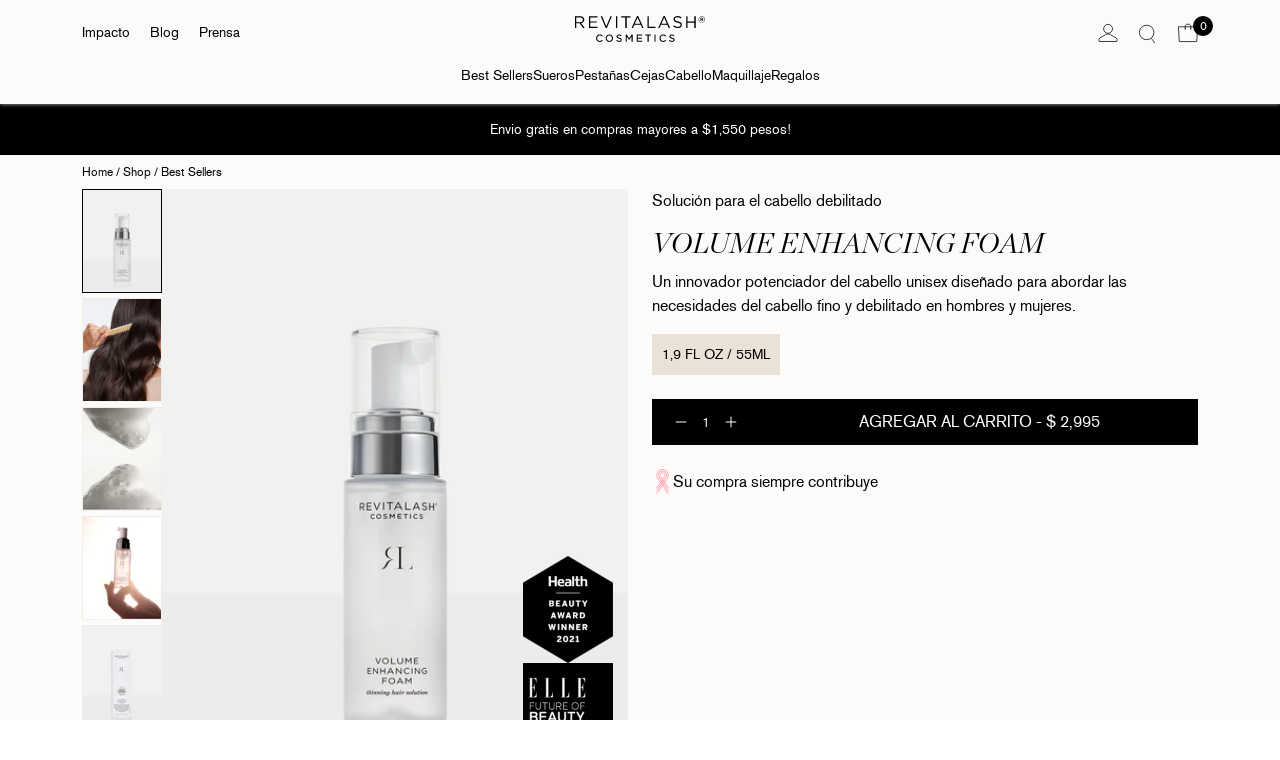

--- FILE ---
content_type: text/html; charset=utf-8
request_url: https://revitalash.mx/products/volume-enhancing-foam
body_size: 34285
content:
<!DOCTYPE html>
<html class="js" lang="es" >
<script async src="https://www.googletagmanager.com/gtag/js?id=G-EMZ13H9168"></script>
<script>
  window.dataLayer = window.dataLayer || [];
  function gtag(){dataLayer.push(arguments);}
  gtag('js', new Date());

  gtag('config', 'G-EMZ13H9168');  
</script>
<head>
<!-- Google tag (gtag.js) -->
<script async src="https://www.googletagmanager.com/gtag/js?id=AW-16914354084"></script>
<script>
  window.dataLayer = window.dataLayer || [];
  function gtag(){dataLayer.push(arguments);}
  gtag('js', new Date());

  gtag('config', 'AW-16914354084');
</script>
	<meta charset="utf-8">
    <meta http-equiv="X-UA-Compatible" content="IE=edge">
    <meta name="viewport" content="width=device-width,initial-scale=1">
    <meta name="theme-color" content="#000">
    <link rel="canonical" href="https://revitalash.mx/products/volume-enhancing-foam"><link rel="preload" href="//revitalash.mx/cdn/shop/t/3/assets/bootstrap.min.css?v=11805544050290485861724173332" as="style">
	<link rel="dns-prefetch" href="https://revitalash.mx/products/volume-enhancing-foam" crossorigin>
	<link rel="dns-prefetch" href="https://cdn.shopify.com" crossorigin>
	<link rel="preconnect" href="https://revitalash.mx/products/volume-enhancing-foam" crossorigin>
	<link rel="preconnect" href="https://cdn.shopify.com" crossorigin> 
    <link rel="preload" href="//revitalash.mx/cdn/shop/t/3/assets/akzidenzgrotesk-regular.woff2?v=137853161158981046461721238417" as="font" type="font/woff2" crossorigin>
	<link rel="preload" href="//revitalash.mx/cdn/shop/t/3/assets/ChronicleDisplay-LightItalic.woff2?v=79211172020176401011721238417" as="font" type="font/woff2" crossorigin><link rel="icon" href="//revitalash.mx/cdn/shop/files/fav-icon-revitalash.png?crop=center&height=32&v=1710267384&width=32" type="image/png"><title>Volume Enhancing Foam for Fine &amp; Thinning Hair - RevitaLash Cosmetics
&ndash; RevitaLash Mexico</title><meta name="description" content="RevitaLash breakthrough hair enhancer designed to address the needs of fine and thinning hair for men and women."><meta name="robots" content="index,follow">

<meta property="og:site_name" content="RevitaLash Mexico">
<meta property="og:url" content="https://revitalash.mx/products/volume-enhancing-foam">
<meta property="og:title" content="Volume Enhancing Foam for Fine &amp; Thinning Hair - RevitaLash Cosmetics">
<meta property="og:type" content="product">
<meta property="og:description" content="RevitaLash breakthrough hair enhancer designed to address the needs of fine and thinning hair for men and women."><meta property="og:image" content="http://revitalash.mx/cdn/shop/files/PDP-VEF-Product_bbd60b55-5fec-467d-8b90-be159c0ecb4b.png?v=1731705020">
  <meta property="og:image:secure_url" content="https://revitalash.mx/cdn/shop/files/PDP-VEF-Product_bbd60b55-5fec-467d-8b90-be159c0ecb4b.png?v=1731705020">
  <meta property="og:image:width" content="1050">
  <meta property="og:image:height" content="1350">
  <meta name="twitter:image" content="https://revitalash.mx/cdn/shop/files/PDP-VEF-Product_bbd60b55-5fec-467d-8b90-be159c0ecb4b.png?v=1731705020"><meta property="og:price:amount" content="2,995.00">
  <meta property="og:price:currency" content="MXN"><meta name="twitter:card" content="summary_large_image">
<meta name="twitter:title" content="Volume Enhancing Foam for Fine &amp; Thinning Hair - RevitaLash Cosmetics">
<meta name="twitter:description" content="RevitaLash breakthrough hair enhancer designed to address the needs of fine and thinning hair for men and women.">

<style data-shopify>
    @font-face {
        font-family: "Chronicle Display";
        src: url('//revitalash.mx/cdn/shop/t/3/assets/ChronicleDisplay-LightItalic.woff2?v=79211172020176401011721238417') format("woff2");
        font-display: swap;
        font-weight: 400;
        font-style: italic;
    }
    @font-face {
        font-family: "Akzidenz Grotesk";
        src: url('//revitalash.mx/cdn/shop/t/3/assets/akzidenzgrotesk-regular.woff2?v=137853161158981046461721238417') format('woff2');
        font-display: swap;
        font-weight: 400;
    }

    :root {
        --cubic: cubic-bezier(0.42, 0.0, 0.58, 1.0);
        --ease: ease;

        --page-width: 100%;
        --page-width-padding: 0 14px;
        --page-width-laptop-padding: 0 50px;
        --page-width-desktop-padding: 0 100px;

        --color-background:255,255,255;
        --color-dark: #121212;
        --color-blue: #AECFE6;
        --color-pink: #FEECEC;
        --color-red: #AC3931;
        --color-border: #E5E5E5;
        --color-gray: #F5F5F5; 
        --color-off-black: #222222;

        --color-gray-dark: #545454;
        --color-gray-dark-80: #666666;
        --color-gray-dark-60: #626468;
        --color-gray-dark-40: #D9D9D9;
        --color-gray-dark-20: #EBEBEB;

        --color-gray-light: #F5F0EA;
        --color-gray-midnight: #EAE2D7;
        --color-gray-light-80: #F5F0EA;
        --color-gray-light-60: #F7F4F0;
        --color-gray-light-40: #F9F8F5;
        --color-gray-light-20: #FDFBFA;

        --head-font: 'Chronicle Display', serif;
        --body-font: 'Akzidenz Grotesk', sans-serif;

        --product-card-bg-color: #f1f1f0;
        --product-card-bg-color-after: #edeceb;
        
        --grid-desktop-vertical-spacing: 50px;
        --grid-desktop-horizontal-spacing: 35px;
        --grid-mobile-vertical-spacing: 35px;
        --grid-mobile-horizontal-spacing: 15px;
        --headerHeight: 0;
    }
</style><link rel="stylesheet" href="//revitalash.mx/cdn/shop/t/3/assets/bootstrap.min.css?v=11805544050290485861724173332"><script src="//revitalash.mx/cdn/shop/t/3/assets/constants.js?v=136317694097722806751721238414" defer></script>
    <script src="//revitalash.mx/cdn/shop/t/3/assets/pubsub.js?v=178039640156621776291721238416" defer></script>
    <script src="//revitalash.mx/cdn/shop/t/3/assets/global.js?v=50888722441223609491722452341" defer></script>

	<script>window.performance && window.performance.mark && window.performance.mark('shopify.content_for_header.start');</script><meta id="shopify-digital-wallet" name="shopify-digital-wallet" content="/85294580025/digital_wallets/dialog">
<meta name="shopify-checkout-api-token" content="aa3b806ba27b332de73b2998ffc1a720">
<meta id="in-context-paypal-metadata" data-shop-id="85294580025" data-venmo-supported="false" data-environment="production" data-locale="es_ES" data-paypal-v4="true" data-currency="MXN">
<link rel="alternate" type="application/json+oembed" href="https://revitalash.mx/products/volume-enhancing-foam.oembed">
<script async="async" src="/checkouts/internal/preloads.js?locale=es-US"></script>
<script id="shopify-features" type="application/json">{"accessToken":"aa3b806ba27b332de73b2998ffc1a720","betas":["rich-media-storefront-analytics"],"domain":"revitalash.mx","predictiveSearch":true,"shopId":85294580025,"locale":"es"}</script>
<script>var Shopify = Shopify || {};
Shopify.shop = "mx-revitalash.myshopify.com";
Shopify.locale = "es";
Shopify.currency = {"active":"MXN","rate":"1.0"};
Shopify.country = "US";
Shopify.theme = {"name":"Revitalash-MX\/master","id":169913123129,"schema_name":"Revitalash","schema_version":"2.0","theme_store_id":null,"role":"main"};
Shopify.theme.handle = "null";
Shopify.theme.style = {"id":null,"handle":null};
Shopify.cdnHost = "revitalash.mx/cdn";
Shopify.routes = Shopify.routes || {};
Shopify.routes.root = "/";</script>
<script type="module">!function(o){(o.Shopify=o.Shopify||{}).modules=!0}(window);</script>
<script>!function(o){function n(){var o=[];function n(){o.push(Array.prototype.slice.apply(arguments))}return n.q=o,n}var t=o.Shopify=o.Shopify||{};t.loadFeatures=n(),t.autoloadFeatures=n()}(window);</script>
<script id="shop-js-analytics" type="application/json">{"pageType":"product"}</script>
<script defer="defer" async type="module" src="//revitalash.mx/cdn/shopifycloud/shop-js/modules/v2/client.init-shop-cart-sync_BFpxDrjM.es.esm.js"></script>
<script defer="defer" async type="module" src="//revitalash.mx/cdn/shopifycloud/shop-js/modules/v2/chunk.common_CnP21gUX.esm.js"></script>
<script defer="defer" async type="module" src="//revitalash.mx/cdn/shopifycloud/shop-js/modules/v2/chunk.modal_D61HrJrg.esm.js"></script>
<script type="module">
  await import("//revitalash.mx/cdn/shopifycloud/shop-js/modules/v2/client.init-shop-cart-sync_BFpxDrjM.es.esm.js");
await import("//revitalash.mx/cdn/shopifycloud/shop-js/modules/v2/chunk.common_CnP21gUX.esm.js");
await import("//revitalash.mx/cdn/shopifycloud/shop-js/modules/v2/chunk.modal_D61HrJrg.esm.js");

  window.Shopify.SignInWithShop?.initShopCartSync?.({"fedCMEnabled":true,"windoidEnabled":true});

</script>
<script>(function() {
  var isLoaded = false;
  function asyncLoad() {
    if (isLoaded) return;
    isLoaded = true;
    var urls = ["https:\/\/cdn.roseperl.com\/storelocator-prod\/stockist-form\/mx-revitalash-1750210219.js?shop=mx-revitalash.myshopify.com","https:\/\/cdn.roseperl.com\/storelocator-prod\/setting\/mx-revitalash-1756327416.js?shop=mx-revitalash.myshopify.com","https:\/\/cdn.roseperl.com\/storelocator-prod\/setting\/mx-revitalash-1756327416.js?shop=mx-revitalash.myshopify.com","https:\/\/cdn.roseperl.com\/storelocator-prod\/wtb\/mx-revitalash-1756327417.js?shop=mx-revitalash.myshopify.com","https:\/\/cdn.roseperl.com\/storelocator-prod\/wtb\/mx-revitalash-1756327417.js?shop=mx-revitalash.myshopify.com"];
    for (var i = 0; i < urls.length; i++) {
      var s = document.createElement('script');
      s.type = 'text/javascript';
      s.async = true;
      s.src = urls[i];
      var x = document.getElementsByTagName('script')[0];
      x.parentNode.insertBefore(s, x);
    }
  };
  if(window.attachEvent) {
    window.attachEvent('onload', asyncLoad);
  } else {
    window.addEventListener('load', asyncLoad, false);
  }
})();</script>
<script id="__st">var __st={"a":85294580025,"offset":-21600,"reqid":"7a3dd412-e2db-4794-bcb9-d7a0aed32409-1769853090","pageurl":"revitalash.mx\/products\/volume-enhancing-foam","u":"93262a27867a","p":"product","rtyp":"product","rid":9144683004217};</script>
<script>window.ShopifyPaypalV4VisibilityTracking = true;</script>
<script id="captcha-bootstrap">!function(){'use strict';const t='contact',e='account',n='new_comment',o=[[t,t],['blogs',n],['comments',n],[t,'customer']],c=[[e,'customer_login'],[e,'guest_login'],[e,'recover_customer_password'],[e,'create_customer']],r=t=>t.map((([t,e])=>`form[action*='/${t}']:not([data-nocaptcha='true']) input[name='form_type'][value='${e}']`)).join(','),a=t=>()=>t?[...document.querySelectorAll(t)].map((t=>t.form)):[];function s(){const t=[...o],e=r(t);return a(e)}const i='password',u='form_key',d=['recaptcha-v3-token','g-recaptcha-response','h-captcha-response',i],f=()=>{try{return window.sessionStorage}catch{return}},m='__shopify_v',_=t=>t.elements[u];function p(t,e,n=!1){try{const o=window.sessionStorage,c=JSON.parse(o.getItem(e)),{data:r}=function(t){const{data:e,action:n}=t;return t[m]||n?{data:e,action:n}:{data:t,action:n}}(c);for(const[e,n]of Object.entries(r))t.elements[e]&&(t.elements[e].value=n);n&&o.removeItem(e)}catch(o){console.error('form repopulation failed',{error:o})}}const l='form_type',E='cptcha';function T(t){t.dataset[E]=!0}const w=window,h=w.document,L='Shopify',v='ce_forms',y='captcha';let A=!1;((t,e)=>{const n=(g='f06e6c50-85a8-45c8-87d0-21a2b65856fe',I='https://cdn.shopify.com/shopifycloud/storefront-forms-hcaptcha/ce_storefront_forms_captcha_hcaptcha.v1.5.2.iife.js',D={infoText:'Protegido por hCaptcha',privacyText:'Privacidad',termsText:'Términos'},(t,e,n)=>{const o=w[L][v],c=o.bindForm;if(c)return c(t,g,e,D).then(n);var r;o.q.push([[t,g,e,D],n]),r=I,A||(h.body.append(Object.assign(h.createElement('script'),{id:'captcha-provider',async:!0,src:r})),A=!0)});var g,I,D;w[L]=w[L]||{},w[L][v]=w[L][v]||{},w[L][v].q=[],w[L][y]=w[L][y]||{},w[L][y].protect=function(t,e){n(t,void 0,e),T(t)},Object.freeze(w[L][y]),function(t,e,n,w,h,L){const[v,y,A,g]=function(t,e,n){const i=e?o:[],u=t?c:[],d=[...i,...u],f=r(d),m=r(i),_=r(d.filter((([t,e])=>n.includes(e))));return[a(f),a(m),a(_),s()]}(w,h,L),I=t=>{const e=t.target;return e instanceof HTMLFormElement?e:e&&e.form},D=t=>v().includes(t);t.addEventListener('submit',(t=>{const e=I(t);if(!e)return;const n=D(e)&&!e.dataset.hcaptchaBound&&!e.dataset.recaptchaBound,o=_(e),c=g().includes(e)&&(!o||!o.value);(n||c)&&t.preventDefault(),c&&!n&&(function(t){try{if(!f())return;!function(t){const e=f();if(!e)return;const n=_(t);if(!n)return;const o=n.value;o&&e.removeItem(o)}(t);const e=Array.from(Array(32),(()=>Math.random().toString(36)[2])).join('');!function(t,e){_(t)||t.append(Object.assign(document.createElement('input'),{type:'hidden',name:u})),t.elements[u].value=e}(t,e),function(t,e){const n=f();if(!n)return;const o=[...t.querySelectorAll(`input[type='${i}']`)].map((({name:t})=>t)),c=[...d,...o],r={};for(const[a,s]of new FormData(t).entries())c.includes(a)||(r[a]=s);n.setItem(e,JSON.stringify({[m]:1,action:t.action,data:r}))}(t,e)}catch(e){console.error('failed to persist form',e)}}(e),e.submit())}));const S=(t,e)=>{t&&!t.dataset[E]&&(n(t,e.some((e=>e===t))),T(t))};for(const o of['focusin','change'])t.addEventListener(o,(t=>{const e=I(t);D(e)&&S(e,y())}));const B=e.get('form_key'),M=e.get(l),P=B&&M;t.addEventListener('DOMContentLoaded',(()=>{const t=y();if(P)for(const e of t)e.elements[l].value===M&&p(e,B);[...new Set([...A(),...v().filter((t=>'true'===t.dataset.shopifyCaptcha))])].forEach((e=>S(e,t)))}))}(h,new URLSearchParams(w.location.search),n,t,e,['guest_login'])})(!0,!0)}();</script>
<script integrity="sha256-4kQ18oKyAcykRKYeNunJcIwy7WH5gtpwJnB7kiuLZ1E=" data-source-attribution="shopify.loadfeatures" defer="defer" src="//revitalash.mx/cdn/shopifycloud/storefront/assets/storefront/load_feature-a0a9edcb.js" crossorigin="anonymous"></script>
<script data-source-attribution="shopify.dynamic_checkout.dynamic.init">var Shopify=Shopify||{};Shopify.PaymentButton=Shopify.PaymentButton||{isStorefrontPortableWallets:!0,init:function(){window.Shopify.PaymentButton.init=function(){};var t=document.createElement("script");t.src="https://revitalash.mx/cdn/shopifycloud/portable-wallets/latest/portable-wallets.es.js",t.type="module",document.head.appendChild(t)}};
</script>
<script data-source-attribution="shopify.dynamic_checkout.buyer_consent">
  function portableWalletsHideBuyerConsent(e){var t=document.getElementById("shopify-buyer-consent"),n=document.getElementById("shopify-subscription-policy-button");t&&n&&(t.classList.add("hidden"),t.setAttribute("aria-hidden","true"),n.removeEventListener("click",e))}function portableWalletsShowBuyerConsent(e){var t=document.getElementById("shopify-buyer-consent"),n=document.getElementById("shopify-subscription-policy-button");t&&n&&(t.classList.remove("hidden"),t.removeAttribute("aria-hidden"),n.addEventListener("click",e))}window.Shopify?.PaymentButton&&(window.Shopify.PaymentButton.hideBuyerConsent=portableWalletsHideBuyerConsent,window.Shopify.PaymentButton.showBuyerConsent=portableWalletsShowBuyerConsent);
</script>
<script data-source-attribution="shopify.dynamic_checkout.cart.bootstrap">document.addEventListener("DOMContentLoaded",(function(){function t(){return document.querySelector("shopify-accelerated-checkout-cart, shopify-accelerated-checkout")}if(t())Shopify.PaymentButton.init();else{new MutationObserver((function(e,n){t()&&(Shopify.PaymentButton.init(),n.disconnect())})).observe(document.body,{childList:!0,subtree:!0})}}));
</script>
<link id="shopify-accelerated-checkout-styles" rel="stylesheet" media="screen" href="https://revitalash.mx/cdn/shopifycloud/portable-wallets/latest/accelerated-checkout-backwards-compat.css" crossorigin="anonymous">
<style id="shopify-accelerated-checkout-cart">
        #shopify-buyer-consent {
  margin-top: 1em;
  display: inline-block;
  width: 100%;
}

#shopify-buyer-consent.hidden {
  display: none;
}

#shopify-subscription-policy-button {
  background: none;
  border: none;
  padding: 0;
  text-decoration: underline;
  font-size: inherit;
  cursor: pointer;
}

#shopify-subscription-policy-button::before {
  box-shadow: none;
}

      </style>

<script>window.performance && window.performance.mark && window.performance.mark('shopify.content_for_header.end');</script>

    <script>
    if (Shopify.designMode) {
		document.documentElement.classList.add('shopify-design-mode');
    }
    </script>
<link href="https://monorail-edge.shopifysvc.com" rel="dns-prefetch">
<script>(function(){if ("sendBeacon" in navigator && "performance" in window) {try {var session_token_from_headers = performance.getEntriesByType('navigation')[0].serverTiming.find(x => x.name == '_s').description;} catch {var session_token_from_headers = undefined;}var session_cookie_matches = document.cookie.match(/_shopify_s=([^;]*)/);var session_token_from_cookie = session_cookie_matches && session_cookie_matches.length === 2 ? session_cookie_matches[1] : "";var session_token = session_token_from_headers || session_token_from_cookie || "";function handle_abandonment_event(e) {var entries = performance.getEntries().filter(function(entry) {return /monorail-edge.shopifysvc.com/.test(entry.name);});if (!window.abandonment_tracked && entries.length === 0) {window.abandonment_tracked = true;var currentMs = Date.now();var navigation_start = performance.timing.navigationStart;var payload = {shop_id: 85294580025,url: window.location.href,navigation_start,duration: currentMs - navigation_start,session_token,page_type: "product"};window.navigator.sendBeacon("https://monorail-edge.shopifysvc.com/v1/produce", JSON.stringify({schema_id: "online_store_buyer_site_abandonment/1.1",payload: payload,metadata: {event_created_at_ms: currentMs,event_sent_at_ms: currentMs}}));}}window.addEventListener('pagehide', handle_abandonment_event);}}());</script>
<script id="web-pixels-manager-setup">(function e(e,d,r,n,o){if(void 0===o&&(o={}),!Boolean(null===(a=null===(i=window.Shopify)||void 0===i?void 0:i.analytics)||void 0===a?void 0:a.replayQueue)){var i,a;window.Shopify=window.Shopify||{};var t=window.Shopify;t.analytics=t.analytics||{};var s=t.analytics;s.replayQueue=[],s.publish=function(e,d,r){return s.replayQueue.push([e,d,r]),!0};try{self.performance.mark("wpm:start")}catch(e){}var l=function(){var e={modern:/Edge?\/(1{2}[4-9]|1[2-9]\d|[2-9]\d{2}|\d{4,})\.\d+(\.\d+|)|Firefox\/(1{2}[4-9]|1[2-9]\d|[2-9]\d{2}|\d{4,})\.\d+(\.\d+|)|Chrom(ium|e)\/(9{2}|\d{3,})\.\d+(\.\d+|)|(Maci|X1{2}).+ Version\/(15\.\d+|(1[6-9]|[2-9]\d|\d{3,})\.\d+)([,.]\d+|)( \(\w+\)|)( Mobile\/\w+|) Safari\/|Chrome.+OPR\/(9{2}|\d{3,})\.\d+\.\d+|(CPU[ +]OS|iPhone[ +]OS|CPU[ +]iPhone|CPU IPhone OS|CPU iPad OS)[ +]+(15[._]\d+|(1[6-9]|[2-9]\d|\d{3,})[._]\d+)([._]\d+|)|Android:?[ /-](13[3-9]|1[4-9]\d|[2-9]\d{2}|\d{4,})(\.\d+|)(\.\d+|)|Android.+Firefox\/(13[5-9]|1[4-9]\d|[2-9]\d{2}|\d{4,})\.\d+(\.\d+|)|Android.+Chrom(ium|e)\/(13[3-9]|1[4-9]\d|[2-9]\d{2}|\d{4,})\.\d+(\.\d+|)|SamsungBrowser\/([2-9]\d|\d{3,})\.\d+/,legacy:/Edge?\/(1[6-9]|[2-9]\d|\d{3,})\.\d+(\.\d+|)|Firefox\/(5[4-9]|[6-9]\d|\d{3,})\.\d+(\.\d+|)|Chrom(ium|e)\/(5[1-9]|[6-9]\d|\d{3,})\.\d+(\.\d+|)([\d.]+$|.*Safari\/(?![\d.]+ Edge\/[\d.]+$))|(Maci|X1{2}).+ Version\/(10\.\d+|(1[1-9]|[2-9]\d|\d{3,})\.\d+)([,.]\d+|)( \(\w+\)|)( Mobile\/\w+|) Safari\/|Chrome.+OPR\/(3[89]|[4-9]\d|\d{3,})\.\d+\.\d+|(CPU[ +]OS|iPhone[ +]OS|CPU[ +]iPhone|CPU IPhone OS|CPU iPad OS)[ +]+(10[._]\d+|(1[1-9]|[2-9]\d|\d{3,})[._]\d+)([._]\d+|)|Android:?[ /-](13[3-9]|1[4-9]\d|[2-9]\d{2}|\d{4,})(\.\d+|)(\.\d+|)|Mobile Safari.+OPR\/([89]\d|\d{3,})\.\d+\.\d+|Android.+Firefox\/(13[5-9]|1[4-9]\d|[2-9]\d{2}|\d{4,})\.\d+(\.\d+|)|Android.+Chrom(ium|e)\/(13[3-9]|1[4-9]\d|[2-9]\d{2}|\d{4,})\.\d+(\.\d+|)|Android.+(UC? ?Browser|UCWEB|U3)[ /]?(15\.([5-9]|\d{2,})|(1[6-9]|[2-9]\d|\d{3,})\.\d+)\.\d+|SamsungBrowser\/(5\.\d+|([6-9]|\d{2,})\.\d+)|Android.+MQ{2}Browser\/(14(\.(9|\d{2,})|)|(1[5-9]|[2-9]\d|\d{3,})(\.\d+|))(\.\d+|)|K[Aa][Ii]OS\/(3\.\d+|([4-9]|\d{2,})\.\d+)(\.\d+|)/},d=e.modern,r=e.legacy,n=navigator.userAgent;return n.match(d)?"modern":n.match(r)?"legacy":"unknown"}(),u="modern"===l?"modern":"legacy",c=(null!=n?n:{modern:"",legacy:""})[u],f=function(e){return[e.baseUrl,"/wpm","/b",e.hashVersion,"modern"===e.buildTarget?"m":"l",".js"].join("")}({baseUrl:d,hashVersion:r,buildTarget:u}),m=function(e){var d=e.version,r=e.bundleTarget,n=e.surface,o=e.pageUrl,i=e.monorailEndpoint;return{emit:function(e){var a=e.status,t=e.errorMsg,s=(new Date).getTime(),l=JSON.stringify({metadata:{event_sent_at_ms:s},events:[{schema_id:"web_pixels_manager_load/3.1",payload:{version:d,bundle_target:r,page_url:o,status:a,surface:n,error_msg:t},metadata:{event_created_at_ms:s}}]});if(!i)return console&&console.warn&&console.warn("[Web Pixels Manager] No Monorail endpoint provided, skipping logging."),!1;try{return self.navigator.sendBeacon.bind(self.navigator)(i,l)}catch(e){}var u=new XMLHttpRequest;try{return u.open("POST",i,!0),u.setRequestHeader("Content-Type","text/plain"),u.send(l),!0}catch(e){return console&&console.warn&&console.warn("[Web Pixels Manager] Got an unhandled error while logging to Monorail."),!1}}}}({version:r,bundleTarget:l,surface:e.surface,pageUrl:self.location.href,monorailEndpoint:e.monorailEndpoint});try{o.browserTarget=l,function(e){var d=e.src,r=e.async,n=void 0===r||r,o=e.onload,i=e.onerror,a=e.sri,t=e.scriptDataAttributes,s=void 0===t?{}:t,l=document.createElement("script"),u=document.querySelector("head"),c=document.querySelector("body");if(l.async=n,l.src=d,a&&(l.integrity=a,l.crossOrigin="anonymous"),s)for(var f in s)if(Object.prototype.hasOwnProperty.call(s,f))try{l.dataset[f]=s[f]}catch(e){}if(o&&l.addEventListener("load",o),i&&l.addEventListener("error",i),u)u.appendChild(l);else{if(!c)throw new Error("Did not find a head or body element to append the script");c.appendChild(l)}}({src:f,async:!0,onload:function(){if(!function(){var e,d;return Boolean(null===(d=null===(e=window.Shopify)||void 0===e?void 0:e.analytics)||void 0===d?void 0:d.initialized)}()){var d=window.webPixelsManager.init(e)||void 0;if(d){var r=window.Shopify.analytics;r.replayQueue.forEach((function(e){var r=e[0],n=e[1],o=e[2];d.publishCustomEvent(r,n,o)})),r.replayQueue=[],r.publish=d.publishCustomEvent,r.visitor=d.visitor,r.initialized=!0}}},onerror:function(){return m.emit({status:"failed",errorMsg:"".concat(f," has failed to load")})},sri:function(e){var d=/^sha384-[A-Za-z0-9+/=]+$/;return"string"==typeof e&&d.test(e)}(c)?c:"",scriptDataAttributes:o}),m.emit({status:"loading"})}catch(e){m.emit({status:"failed",errorMsg:(null==e?void 0:e.message)||"Unknown error"})}}})({shopId: 85294580025,storefrontBaseUrl: "https://revitalash.mx",extensionsBaseUrl: "https://extensions.shopifycdn.com/cdn/shopifycloud/web-pixels-manager",monorailEndpoint: "https://monorail-edge.shopifysvc.com/unstable/produce_batch",surface: "storefront-renderer",enabledBetaFlags: ["2dca8a86"],webPixelsConfigList: [{"id":"shopify-app-pixel","configuration":"{}","eventPayloadVersion":"v1","runtimeContext":"STRICT","scriptVersion":"0450","apiClientId":"shopify-pixel","type":"APP","privacyPurposes":["ANALYTICS","MARKETING"]},{"id":"shopify-custom-pixel","eventPayloadVersion":"v1","runtimeContext":"LAX","scriptVersion":"0450","apiClientId":"shopify-pixel","type":"CUSTOM","privacyPurposes":["ANALYTICS","MARKETING"]}],isMerchantRequest: false,initData: {"shop":{"name":"RevitaLash Mexico","paymentSettings":{"currencyCode":"MXN"},"myshopifyDomain":"mx-revitalash.myshopify.com","countryCode":"MX","storefrontUrl":"https:\/\/revitalash.mx"},"customer":null,"cart":null,"checkout":null,"productVariants":[{"price":{"amount":2995.0,"currencyCode":"MXN"},"product":{"title":"Volume Enhancing Foam","vendor":"RevitaLash® Cosmetics","id":"9144683004217","untranslatedTitle":"Volume Enhancing Foam","url":"\/products\/volume-enhancing-foam","type":"Solución para el cabello debilitado"},"id":"48266918003001","image":{"src":"\/\/revitalash.mx\/cdn\/shop\/files\/PDP-VEF-Product_bbd60b55-5fec-467d-8b90-be159c0ecb4b.png?v=1731705020"},"sku":"5526","title":"Default Title","untranslatedTitle":"Default Title"}],"purchasingCompany":null},},"https://revitalash.mx/cdn","1d2a099fw23dfb22ep557258f5m7a2edbae",{"modern":"","legacy":""},{"shopId":"85294580025","storefrontBaseUrl":"https:\/\/revitalash.mx","extensionBaseUrl":"https:\/\/extensions.shopifycdn.com\/cdn\/shopifycloud\/web-pixels-manager","surface":"storefront-renderer","enabledBetaFlags":"[\"2dca8a86\"]","isMerchantRequest":"false","hashVersion":"1d2a099fw23dfb22ep557258f5m7a2edbae","publish":"custom","events":"[[\"page_viewed\",{}],[\"product_viewed\",{\"productVariant\":{\"price\":{\"amount\":2995.0,\"currencyCode\":\"MXN\"},\"product\":{\"title\":\"Volume Enhancing Foam\",\"vendor\":\"RevitaLash® Cosmetics\",\"id\":\"9144683004217\",\"untranslatedTitle\":\"Volume Enhancing Foam\",\"url\":\"\/products\/volume-enhancing-foam\",\"type\":\"Solución para el cabello debilitado\"},\"id\":\"48266918003001\",\"image\":{\"src\":\"\/\/revitalash.mx\/cdn\/shop\/files\/PDP-VEF-Product_bbd60b55-5fec-467d-8b90-be159c0ecb4b.png?v=1731705020\"},\"sku\":\"5526\",\"title\":\"Default Title\",\"untranslatedTitle\":\"Default Title\"}}]]"});</script><script>
  window.ShopifyAnalytics = window.ShopifyAnalytics || {};
  window.ShopifyAnalytics.meta = window.ShopifyAnalytics.meta || {};
  window.ShopifyAnalytics.meta.currency = 'MXN';
  var meta = {"product":{"id":9144683004217,"gid":"gid:\/\/shopify\/Product\/9144683004217","vendor":"RevitaLash® Cosmetics","type":"Solución para el cabello debilitado","handle":"volume-enhancing-foam","variants":[{"id":48266918003001,"price":299500,"name":"Volume Enhancing Foam","public_title":null,"sku":"5526"}],"remote":false},"page":{"pageType":"product","resourceType":"product","resourceId":9144683004217,"requestId":"7a3dd412-e2db-4794-bcb9-d7a0aed32409-1769853090"}};
  for (var attr in meta) {
    window.ShopifyAnalytics.meta[attr] = meta[attr];
  }
</script>
<script class="analytics">
  (function () {
    var customDocumentWrite = function(content) {
      var jquery = null;

      if (window.jQuery) {
        jquery = window.jQuery;
      } else if (window.Checkout && window.Checkout.$) {
        jquery = window.Checkout.$;
      }

      if (jquery) {
        jquery('body').append(content);
      }
    };

    var hasLoggedConversion = function(token) {
      if (token) {
        return document.cookie.indexOf('loggedConversion=' + token) !== -1;
      }
      return false;
    }

    var setCookieIfConversion = function(token) {
      if (token) {
        var twoMonthsFromNow = new Date(Date.now());
        twoMonthsFromNow.setMonth(twoMonthsFromNow.getMonth() + 2);

        document.cookie = 'loggedConversion=' + token + '; expires=' + twoMonthsFromNow;
      }
    }

    var trekkie = window.ShopifyAnalytics.lib = window.trekkie = window.trekkie || [];
    if (trekkie.integrations) {
      return;
    }
    trekkie.methods = [
      'identify',
      'page',
      'ready',
      'track',
      'trackForm',
      'trackLink'
    ];
    trekkie.factory = function(method) {
      return function() {
        var args = Array.prototype.slice.call(arguments);
        args.unshift(method);
        trekkie.push(args);
        return trekkie;
      };
    };
    for (var i = 0; i < trekkie.methods.length; i++) {
      var key = trekkie.methods[i];
      trekkie[key] = trekkie.factory(key);
    }
    trekkie.load = function(config) {
      trekkie.config = config || {};
      trekkie.config.initialDocumentCookie = document.cookie;
      var first = document.getElementsByTagName('script')[0];
      var script = document.createElement('script');
      script.type = 'text/javascript';
      script.onerror = function(e) {
        var scriptFallback = document.createElement('script');
        scriptFallback.type = 'text/javascript';
        scriptFallback.onerror = function(error) {
                var Monorail = {
      produce: function produce(monorailDomain, schemaId, payload) {
        var currentMs = new Date().getTime();
        var event = {
          schema_id: schemaId,
          payload: payload,
          metadata: {
            event_created_at_ms: currentMs,
            event_sent_at_ms: currentMs
          }
        };
        return Monorail.sendRequest("https://" + monorailDomain + "/v1/produce", JSON.stringify(event));
      },
      sendRequest: function sendRequest(endpointUrl, payload) {
        // Try the sendBeacon API
        if (window && window.navigator && typeof window.navigator.sendBeacon === 'function' && typeof window.Blob === 'function' && !Monorail.isIos12()) {
          var blobData = new window.Blob([payload], {
            type: 'text/plain'
          });

          if (window.navigator.sendBeacon(endpointUrl, blobData)) {
            return true;
          } // sendBeacon was not successful

        } // XHR beacon

        var xhr = new XMLHttpRequest();

        try {
          xhr.open('POST', endpointUrl);
          xhr.setRequestHeader('Content-Type', 'text/plain');
          xhr.send(payload);
        } catch (e) {
          console.log(e);
        }

        return false;
      },
      isIos12: function isIos12() {
        return window.navigator.userAgent.lastIndexOf('iPhone; CPU iPhone OS 12_') !== -1 || window.navigator.userAgent.lastIndexOf('iPad; CPU OS 12_') !== -1;
      }
    };
    Monorail.produce('monorail-edge.shopifysvc.com',
      'trekkie_storefront_load_errors/1.1',
      {shop_id: 85294580025,
      theme_id: 169913123129,
      app_name: "storefront",
      context_url: window.location.href,
      source_url: "//revitalash.mx/cdn/s/trekkie.storefront.c59ea00e0474b293ae6629561379568a2d7c4bba.min.js"});

        };
        scriptFallback.async = true;
        scriptFallback.src = '//revitalash.mx/cdn/s/trekkie.storefront.c59ea00e0474b293ae6629561379568a2d7c4bba.min.js';
        first.parentNode.insertBefore(scriptFallback, first);
      };
      script.async = true;
      script.src = '//revitalash.mx/cdn/s/trekkie.storefront.c59ea00e0474b293ae6629561379568a2d7c4bba.min.js';
      first.parentNode.insertBefore(script, first);
    };
    trekkie.load(
      {"Trekkie":{"appName":"storefront","development":false,"defaultAttributes":{"shopId":85294580025,"isMerchantRequest":null,"themeId":169913123129,"themeCityHash":"13890257303504791562","contentLanguage":"es","currency":"MXN"},"isServerSideCookieWritingEnabled":true,"monorailRegion":"shop_domain","enabledBetaFlags":["65f19447","b5387b81"]},"Session Attribution":{},"S2S":{"facebookCapiEnabled":false,"source":"trekkie-storefront-renderer","apiClientId":580111}}
    );

    var loaded = false;
    trekkie.ready(function() {
      if (loaded) return;
      loaded = true;

      window.ShopifyAnalytics.lib = window.trekkie;

      var originalDocumentWrite = document.write;
      document.write = customDocumentWrite;
      try { window.ShopifyAnalytics.merchantGoogleAnalytics.call(this); } catch(error) {};
      document.write = originalDocumentWrite;

      window.ShopifyAnalytics.lib.page(null,{"pageType":"product","resourceType":"product","resourceId":9144683004217,"requestId":"7a3dd412-e2db-4794-bcb9-d7a0aed32409-1769853090","shopifyEmitted":true});

      var match = window.location.pathname.match(/checkouts\/(.+)\/(thank_you|post_purchase)/)
      var token = match? match[1]: undefined;
      if (!hasLoggedConversion(token)) {
        setCookieIfConversion(token);
        window.ShopifyAnalytics.lib.track("Viewed Product",{"currency":"MXN","variantId":48266918003001,"productId":9144683004217,"productGid":"gid:\/\/shopify\/Product\/9144683004217","name":"Volume Enhancing Foam","price":"2995.00","sku":"5526","brand":"RevitaLash® Cosmetics","variant":null,"category":"Solución para el cabello debilitado","nonInteraction":true,"remote":false},undefined,undefined,{"shopifyEmitted":true});
      window.ShopifyAnalytics.lib.track("monorail:\/\/trekkie_storefront_viewed_product\/1.1",{"currency":"MXN","variantId":48266918003001,"productId":9144683004217,"productGid":"gid:\/\/shopify\/Product\/9144683004217","name":"Volume Enhancing Foam","price":"2995.00","sku":"5526","brand":"RevitaLash® Cosmetics","variant":null,"category":"Solución para el cabello debilitado","nonInteraction":true,"remote":false,"referer":"https:\/\/revitalash.mx\/products\/volume-enhancing-foam"});
      }
    });


        var eventsListenerScript = document.createElement('script');
        eventsListenerScript.async = true;
        eventsListenerScript.src = "//revitalash.mx/cdn/shopifycloud/storefront/assets/shop_events_listener-3da45d37.js";
        document.getElementsByTagName('head')[0].appendChild(eventsListenerScript);

})();</script>
<script
  defer
  src="https://revitalash.mx/cdn/shopifycloud/perf-kit/shopify-perf-kit-3.1.0.min.js"
  data-application="storefront-renderer"
  data-shop-id="85294580025"
  data-render-region="gcp-us-central1"
  data-page-type="product"
  data-theme-instance-id="169913123129"
  data-theme-name="Revitalash"
  data-theme-version="2.0"
  data-monorail-region="shop_domain"
  data-resource-timing-sampling-rate="10"
  data-shs="true"
  data-shs-beacon="true"
  data-shs-export-with-fetch="true"
  data-shs-logs-sample-rate="1"
  data-shs-beacon-endpoint="https://revitalash.mx/api/collect"
></script>
</head>
<body id="volume-enhancing-foam-for-fine-amp-thinning-hair-revitalash-cosmetics" class="template-product"><!-- BEGIN sections: header-group -->
<header id="shopify-section-sections--23097166659897__header" class="shopify-section shopify-section-group-header-group site-header section-header"><link href="//revitalash.mx/cdn/shop/t/3/assets/header.css?v=148666231227958873901721844260" rel="stylesheet" type="text/css" media="all">
<div tabindex="-1">
    <div class="container">
        <div class="d-flex flex-wrap site-header__row site-header__row--top">
            <div class="site-header__left d-none d-lg-flex"><ul class="nav-list nav-list--small list-unstyled mb-0"><li class="nav-list__item"><a class="nav-list__item-link" href="#">Impacto</a>
<div class="nav-list__item-dropdown" id="impact-dd">
                            <div class="nav-list__item-dropdown-wrapper">
                                <div class="container nav-list__item-dropdown__container">
                                    <div class="nav-list__item-dropdown-text">
                                        <h3 class="nav-list__item-dropdown-title h4 text-uppercase">Revitalash Impacto</h3>

                                        <ul class="nav-list__item-dropdown-list list-unstyled mb-0"><li class="nav-list__item-dropdown-item">
                                                <a class="position-relative nav-list__item-dropdown-item-link" href="/pages/eternally-pink" >Eternally Pink®</a>
                                            </li><li class="nav-list__item-dropdown-item">
                                                <a class="position-relative nav-list__item-dropdown-item-link" href="/pages/the-science" >The Science</a>
                                            </li></ul>
                                    </div><div class="nav-list__item-dropdown-images"><div class="position-relative nav-list__item-dropdown-image-wrapper"><a href="/pages/eternally-pink" aria-label=""><img class="nav-list__item-dropdown-image" src="//revitalash.mx/cdn/shop/files/revitalash-evergreen-pink-2024-nav-drop-down_1.jpg?crop=center&height=415&v=1729534120&width=332" width="332" height="415" alt="" loading="lazy"></a><a href="/pages/eternally-pink" class="text-uppercase nav-list__item-dropdown-image-link link link--small">Tu compra siempre da resultados</a></div><div class="position-relative nav-list__item-dropdown-image-wrapper"><a href="/pages/the-science" aria-label=""><img class="nav-list__item-dropdown-image" src="//revitalash.mx/cdn/shop/files/rlc-science-nav-dropdown-x2.jpg?crop=center&height=415&v=1729534125&width=332" width="332" height="415" alt="" loading="lazy"></a><a href="/pages/the-science" class="text-uppercase nav-list__item-dropdown-image-link link link--small">Aprenda más sobre nuestra ciencia</a></div></div></div>
                            </div>
                        </div></li><li class="nav-list__item"><a class="nav-list__item-link" href="/pages/blog">Blog</a>
</li><li class="nav-list__item"><a class="nav-list__item-link" href="/blogs/press">Prensa</a>
</li></ul></div>

            <div class="d-flex d-lg-none site-header__mobile-left">
                <nav id="js-hamburger" class="site-header__hamburger">
                    <span class="line"></span>
                    <span class="line"></span>
                    <span class="line"></span>
                </nav>

                <span class="js-search"><svg width="20" height="20" id="search" viewBox="0 0 65 59.83" fill="none" stroke="#000" stroke-width="2.5px" role="presentation"><circle cx="28.18" cy="24.82" r="23.57"/><line x1="43.23" y1="44.26" x2="54.68" y2="59.07"/></svg></span>
            </div>

            <a class="site-header__logo" href="/"><img src="//revitalash.mx/cdn/shop/files/RevitaLash-Cosmetics-logo_154ae5dd-f27f-48e7-b3e4-7ce765e08d78.svg?v=1729534099&width=130" alt="" width="130" height="28" loading="eager"></a>

            <nav class="site-header__helper-navigation">
                <ul class="nav-list nav-list--helper list-unstyled mb-0"><li class="nav-list__item nav-list__item--account">
                        <a href="/account" aria-label="Account/Log in"><svg id="account" width="20" height="20" viewBox="0 0 65 59.83" role="presentation" aria-hidden="true" focusable="false"><circle fill="none" stroke="#000" stroke-width="2.5px" cx="32.72" cy="16.45" r="14.4"/><path fill="none" stroke="#000" stroke-width="2.5px" d="m58.63,45.68l-17.86-10.11c-6.94-3.61-9.16-3.61-16.49,0l-17.86,10.11c-3.17,3.17-4.12,7.75-2.85,11.77h57.92c1.26-4.02.32-8.6-2.85-11.77Z"/></svg></a>
                    </li>

                    <li class="nav-list__item nav-list__item--search d-none d-lg-block">
                        <span class="js-search"><svg width="20" height="20" id="search" viewBox="0 0 65 59.83" fill="none" stroke="#000" stroke-width="2.5px" role="presentation"><circle cx="28.18" cy="24.82" r="23.57"/><line x1="43.23" y1="44.26" x2="54.68" y2="59.07"/></svg></span>
                    </li>

                    <li class="nav-list__item nav-list__item--cart">
                        <a href="/cart" class="header__icon header__icon--cart" id="cart-icon-bubble"><svg id="cart" width="20" height="20" viewBox="0 0 65.9 59.83" aria-hidden="true" focusable="false"><polygon fill="none" stroke="#000" stroke-width="2.5px" points="61.68 58.19 4.22 58.19 1.33 9.51 64.58 9.51 61.68 58.19"/><path fill="none" stroke="#000" stroke-width="2.5px" d="m42.2,16.86V7.83c0-3.06-2.25-6.57-5-6.57h-8.48c-2.75,0-5,3.5-5,6.57v9.03"/><circle cx="42.2" cy="16.86" r="1.95"/><circle cx="23.71" cy="16.86" r="1.95"/></svg><span class="visually-hidden">Carrito</span>
                            <div class="cart-count-bubble">
                                <span aria-hidden="true">0</span>
                                <span class="visually-hidden">0 artículos</span>
                            </div>
                        </a>
                    </li>
                </ul>
            </nav>
        </div>
    </div>

    <div class="container d-none d-lg-flex flex-wrap site-header__row site-header__row--bottom justify-content-center">
        <nav class="site-header__navigation ">
            <ul class="nav-list list-unstyled mb-0"><li class="nav-list__item">
                    <a href="/collections/best-sellers">Best Sellers</a><div class="dd-mega-menu dd-mega-menu-1">
	<div class="dd-mega-menu__container">
		<div class="dd-mega-menu__list"><a class="dd-mega-menu__item" href="/products/revitalash-advanced-sensitive">
				<div class="dd-mega-menu__item-image-wrapper">
					<img class="dd-mega-menu__item-image" src="//revitalash.mx/cdn/shop/files/PDP-RLAS-Product_bcbd10d9-621e-406f-b20e-9b3d2360c4c9.png?v=1731704807&width=180" width="180" height="232" alt="RevitaLash® Advanced Sensitive" loading="lazy">
				</div><p class="dd-mega-menu__item-type">Acondicionador de pestañas</p><p class="dd-mega-menu__item-title">RevitaLash® Advanced Sensitive</p>
			</a><a class="dd-mega-menu__item" href="/products/volume-enhancing-foam">
				<div class="dd-mega-menu__item-image-wrapper">
					<img class="dd-mega-menu__item-image" src="//revitalash.mx/cdn/shop/files/PDP-VEF-Product_bbd60b55-5fec-467d-8b90-be159c0ecb4b.png?v=1731705020&width=180" width="180" height="232" alt="Volume Enhancing Foam" loading="lazy">
				</div><p class="dd-mega-menu__item-type">Solución para el cabello debilitado</p><p class="dd-mega-menu__item-title">Volume Enhancing Foam</p>
			</a><a class="dd-mega-menu__item" href="/products/revitalash-advanced">
				<div class="dd-mega-menu__item-image-wrapper">
					<img class="dd-mega-menu__item-image" src="//revitalash.mx/cdn/shop/files/PDP-RLA-3.5-Product.webp?v=1731704674&width=180" width="180" height="232" alt="RevitaLash® Advanced" loading="lazy">
				</div><p class="dd-mega-menu__item-type">Acondicionador de pestañas</p><p class="dd-mega-menu__item-title">RevitaLash® Advanced</p>
			</a><a class="dd-mega-menu__item" href="/products/revitabrow-advanced">
				<div class="dd-mega-menu__item-image-wrapper">
					<img class="dd-mega-menu__item-image" src="//revitalash.mx/cdn/shop/files/PDP-RBA-3.0-Product_056f9026-0a45-4ec8-9646-9f763f042c22.png?v=1731704536&width=180" width="180" height="232" alt="RevitaBrow® Advanced" loading="lazy">
				</div><p class="dd-mega-menu__item-type">Acondicionador de cejas</p><p class="dd-mega-menu__item-title">RevitaBrow® Advanced</p>
			</a><a class="dd-mega-menu__item" href="/products/double-ended-volume-set">
				<div class="dd-mega-menu__item-image-wrapper">
					<img class="dd-mega-menu__item-image" src="//revitalash.mx/cdn/shop/files/PDP-DE-Product_f0e42763-5715-4549-a431-376d5bf8d30c.png?v=1731703852&width=180" width="180" height="232" alt="Double-Ended Volume Set" loading="lazy">
				</div><p class="dd-mega-menu__item-type">Primer & máscara de pestañas voluminizantes</p><p class="dd-mega-menu__item-title">Double-Ended Volume Set</p>
			</a></div><a class="dd-mega-menu__link link" href="/collections/best-sellers">Learn More About Best Sellers</a></div>
</div>
<style>
.dd-mega-menu-1 .dd-mega-menu__item-image-wrapper{background:#f5f5f5}
</style></li><li class="nav-list__item">
                    <a href="/collections/lash-brow-serums">Sueros</a></li><li class="nav-list__item">
                    <a href="/collections/regimen-lash">Pestañas</a></li><li class="nav-list__item">
                    <a href="/collections/cejas">Cejas</a></li><li class="nav-list__item">
                    <a href="/collections/hair">Cabello</a></li><li class="nav-list__item">
                    <a href="/collections/makeup">Maquillaje</a></li><li class="nav-list__item">
                    <a href="/collections/value-sets">Regalos</a><div class="dd-mega-menu dd-mega-menu-7">
	<div class="dd-mega-menu__container">
		<div class="dd-mega-menu__list"><a class="dd-mega-menu__item" href="/products/volumizing-hair-collection">
				<div class="dd-mega-menu__item-image-wrapper">
					<img class="dd-mega-menu__item-image" src="//revitalash.mx/cdn/shop/files/PDP-VHC-product_5914e482-3e4c-4208-9be2-e7a38e462358.png?v=1731705108&width=180" width="180" height="232" alt="Volumizing Hair Collection" loading="lazy">
				</div><p class="dd-mega-menu__item-type">Set promocional</p><p class="dd-mega-menu__item-title">Volumizing Hair Collection</p>
			</a></div><a class="dd-mega-menu__link link" href="/collections/gifts">Shop Gifts</a></div>
</div>
<style>
.dd-mega-menu-7 .dd-mega-menu__item-image-wrapper{background:#f5f5f5}
</style></li></ul>
        </nav>
    </div><div id="navigation-mobile" class="navigation-mobile">
    <div class="navigation-mobile__wrapper">
        <ul class="navigation-mobile__list list-unstyled"><li class="navigation-mobile__list-item  ">
                <a href="/collections/best-sellers">Best Sellers
</a></li><li class="navigation-mobile__list-item  ">
                <a href="/collections/lash-brow-serums">Sueros
</a></li><li class="navigation-mobile__list-item  ">
                <a href="/collections/regimen-lash">Pestañas
</a></li><li class="navigation-mobile__list-item  ">
                <a href="/collections/cejas">Cejas
</a></li><li class="navigation-mobile__list-item  ">
                <a href="/collections/hair">Cabello
</a></li><li class="navigation-mobile__list-item  ">
                <a href="/collections/makeup">Maquillaje
</a></li><li class="navigation-mobile__list-item  ">
                <a href="/collections/value-sets">Regalos
</a></li></ul>

        <ul class="navigation-mobile__list navigation-mobile__list--small list-unstyled"><li class="navigation-mobile__list-item  navigation-mobile__list-item--has-dd">
                <a href="#">Sobra Nosotros
<svg width="12" height="13" viewBox="0 0 12 13" fill="none"><path d="m9.995 8.517-3.998-4-3.997 4h7.995z" fill="#000"/></svg></a><ul class="navigation-mobile__dropdown list-unstyled"><li class="navigation-mobile__dropdown-item">
						<a class="navigation-mobile__dropdown-item-link" href="/pages/impact" >Impacto</a>
                    </li><li class="navigation-mobile__dropdown-item">
						<a class="navigation-mobile__dropdown-item-link" href="/pages/eternally-pink" >Eternally Pink</a>
                    </li><li class="navigation-mobile__dropdown-item">
						<a class="navigation-mobile__dropdown-item-link" href="/pages/the-science" >The Science</a>
                    </li></ul></li><li class="navigation-mobile__list-item  ">
                <a href="/pages/blog">Blog
</a></li><li class="navigation-mobile__list-item  ">
                <a href="/blogs/press">Prensa
</a></li></ul>
    </div>
</div><link href="//revitalash.mx/cdn/shop/t/3/assets/floating-search.css?v=90493962893532840031721238414" rel="stylesheet" type="text/css" media="print" onload="this.media='all'; this.onload=null;">
<link href="//revitalash.mx/cdn/shop/t/3/assets/product-list.css?v=84455928395247431771721238415" rel="stylesheet" type="text/css" media="print" onload="this.media='all'; this.onload=null;">
<div class="search-dd" id="search-dd" style="opacity:0;position:fixed">
    <div class="container search-dd__container">
        <form action="/search" class="search-dd__form">
            <div class="search-dd__form-group">
                <input name="type" type="hidden" value="product,article">

                <input autocomplete="off" class="search-dd__input" id="search-input" name="q" placeholder="Búsqueda" type="text" value="">

                <input class="d-none" type="submit" value="Search">

                <span class="js-search-close search-dd__close">
                    <svg width="24" height="24" viewBox="0 0 24 24" fill="none">
                        <path d="m18.75 5.25-13.5 13.5M18.75 18.75 5.25 5.25" stroke="#000" stroke-linecap="round" stroke-linejoin="round"/>
                    </svg>
                </span>

                <div class="search-dd__results">
                    <div class="search-dd__products">
                        <h5 class="search-dd__subtitle">PRODUCTS</h5>

                        <div class="search-dd__list" id="search-results"></div>
                    </div>

                    <div class="search-dd__articles">
                        <h5 class="search-dd__subtitle">BLOG</h5>

                        <div class="search-dd__list" id="search-results-articles"></div>
                    </div>

                    <div class="search-footer" id="search-footer"></div>
                </div>
            </div>
        </form>
    </div>
</div>
<script>
window.addEventListener('load', function() {
	let searchResults = document.getElementById('search-results');
	let articleResults = document.getElementById('search-results-articles');
	let searchFooter = document.getElementById('search-footer');
	let bannedWords = ["grows lashes","grows brows","growth serum","growth","growing eyelashes","growing eyebrows","treatment for eyelashes","treatment for eyebrows","eyelash treatment","eyebrow treatment","eyelash extender","eyebrow extender","lashes longer","brows longer","grow longer","grow thicker","grow fuller","lengthens","Apply like eyeliner","Apply at the base of the lash","active ingredients","before \u0026 after","beefs up your eyelashes","beefs up your eyebrows","boosts eyelashes","boosts eyebrows","Brows increased","Lashes increased","Lashes got bigger","Brows got bigger","Lashes sprouted up","brows sprouted up","Lashes multiplied","brows multiplied"];
	let searchButton = document.getElementsByClassName('js-search');

        [...searchButton].forEach(item => {
            item.addEventListener('click', function(){
                document.getElementById('search-dd').classList.add('search-dd--active');
                this.closest('.site-header').classList.add('site-header--open');

                setTimeout(function(){
                    document.getElementById('search-input').focus();
                }, 301);
            }); 
        });

        document.getElementById('search-input').addEventListener('keyup', function(e){
            let a = this.value;
            let b1 = '&resources[type]=product';
            let b2 = '&resources[type]=article';
            let c = '&resources[options][fields]=title,body,product_type,variants.title';
            let d1 = '&resources[limit]=10';
            let d2 = '&resources[limit]=10';
            let searchQuery = a.toLowerCase();
            let hasBannedWords = false;

            for (let i = 0; i < bannedWords.length; i += 1) {
                let trimmedWord = bannedWords[i].trim().toLowerCase();
                if (trimmedWord !== "" && searchQuery.includes(trimmedWord)) {
                    hasBannedWords = true;
                    break;
                }
            }

		if (a.length > 0) {
			//Fetch Products
			fetch('/search/suggest.json?q=' + a + b1 + c + d1)
				.then(response => {
					if (!response.ok) {
						throw new Error('Network response was not ok');
					}
					return response.json();
				})
				.then(data => {
					console.log(data);
					let productSuggestions = data.resources.results.products;

					if (!hasBannedWords && productSuggestions.length > 0) {
						searchResults.innerHTML = '';
						searchFooter.innerHTML = '';

            productSuggestions.forEach(item => {
              if (item.price > 0) {
                searchResults.innerHTML +=
                  `<a class="grid-item" href="${item.url}">
                    <div class="grid-item__top">
                      <img class="grid-item__image" src="${item.featured_image.url}">
					</div>
                    <div class="grid-item__bottom">
                      <p class="grid-item__vendor small">${item.type}</p>
                      <p class="grid-item__title text-x-small">${item.title}</p>
                      <p class="grid-item__price text-x-small">${Shopify.formatMoney(item.price, "${{ amount_no_decimals }}")}</p>
                    </div>
                  </a>`;
              }
            });
            
            searchFooter.innerHTML = `<a href="/search?type=product&q=${a}">SEE ALL RESULTS FOR ${a}</a>`;
          } else {
            searchResults.innerHTML = '';
            searchFooter.innerHTML = '<li class="sr-list-item">No Results Found</li>';
          }
        })
        .catch(error => {
          console.error('There was a problem with the fetch operation:', error);
        });

        //Fetch Articles 
        fetch('/search/suggest.json?q=' + a + b2 + c + d2)
        .then(response => {
          if (!response.ok) {
            throw new Error('Network response was not ok');
          }
            return response.json();
          })
        .then(data => {
          let articleSuggestions = data.resources.results.articles;

          if (!hasBannedWords && articleSuggestions.length > 0) {
            articleResults.innerHTML = '';

            articleSuggestions.forEach(item => {
              let categoryURL = item.url.split('/');
              let category = "";
              for (var i = 0; i < categoryURL.length; i += 1) {
                if (categoryURL[i] === "blogs") {
                  category = categoryURL[i + 1];
                  break;
                }
              }

              articleResults.innerHTML +=
                `<a class="blog-item__link" href="${item.url}">
                  <div class="blog-item__top">
                    <img class="blog-item__image" src="${item.image}"/>
                  </div>
                  <div class="blog-item__bottom">
                      <p class="blog-item__vendor small">${category}</p>
                      <p class="blog-item__title text-x-small">${item.title}</p>
                  </div>
                </a>`
            });
            document.querySelector('.search-dd__results').classList.add('search-dd__results--active');
            searchFooter.innerHTML = `<a href="/search?type=product&q=${a}">SEE ALL RESULTS FOR ${a}</a>`;
          } else {
            articleResults.innerHTML = '';
            searchFooter.innerHTML = '<li class="sr-list-item">No Results Found</li>';
          }
        })
        .catch(error => {
          console.error('There was a problem with the fetch operation:', error);
        });
        
    }else{
      document.querySelector('.search-dd__results').classList.remove('search-dd__results--active');
      searchResults.innerHTML = ''; 
      articleResults.innerHTML = '';
    }
  });

    document.querySelector('.js-search-close').addEventListener('click', function(){
        setTimeout(() => {
            document.querySelector('#search-dd').classList.remove('search-dd--active');
            this.closest('.site-header').classList.remove('site-header--open');
            document.querySelector('.search-dd__results').classList.remove('search-dd__results--active');
            document.querySelector('#search-input').value = '';
            searchResults.innerHTML = '';
            articleResults.innerHTML = '';
            searchFooter.innerHTML = '';
        }, 100);
    });

}, false);
</script></div>
<script src="//revitalash.mx/cdn/shop/t/3/assets/header.js?v=106569591538715076681721238414" defer></script>
<script type="application/ld+json">
{
    "@context": "http://schema.org",
    "@type": "Organization",
    "name": "RevitaLash Mexico",
    
        "logo": "https:\/\/revitalash.mx\/cdn\/shop\/files\/RevitaLash-Cosmetics-logo_154ae5dd-f27f-48e7-b3e4-7ce765e08d78.svg?v=1729534099\u0026width=500",
    
    "sameAs": [
        "",
        "https:\/\/www.facebook.com\/RevitalashMexicoOficial",
        "",
        "https:\/\/www.instagram.com\/revitalash_mexico",
        "",
        "",
        "",
        "",
        ""
    ],
    "url": "https:\/\/revitalash.mx"
}
</script></header><div id="shopify-section-sections--23097166659897__announcement-bar" class="shopify-section shopify-section-group-header-group announcement-bar-section"><style>
	#announcement-bar {
        background: #000000;
    }
    .announcement-bar__track{
        transition-property: transform;
        transition-timing-function: var(--swiper-wrapper-transition-timing-function,initial);
    }
    .announcement-bar__item{
        flex-shrink: 0;
		padding: 15px;
    }
	.announcement-bar__item p, .announcement-bar__item a{
		color: #ffffff;
		margin: 0;
		font-size: 14px;
		display: block;
		text-decoration: none;
    }
	@media(max-width: 991.98px) {
		.announcement-bar__item p, .announcement-bar__item a{
			font-size: 13px;
		}
	}
</style>
<div id="announcement-bar" class="position-relative overflow-hidden" aria-live="polite" aria-atomic="true">
    <div class="announcement-bar__track d-flex w-100 text-center"><div class="announcement-bar__item w-100 text-center none_promo" ><p>Envio gratis en compras mayores a $1,550 pesos!</p></div><div class="announcement-bar__item w-100 text-center none_promo" ><p>Welcome to our store</p></div><div class="announcement-bar__item w-100 text-center none_promo" ><p>Welcome to our store</p></div><div class="announcement-bar__item w-100 text-center none_promo" ><p>Welcome to our store</p></div></div>
</div>
<script>
window.addEventListener("load", () => {
	let swiperParams = {
		wrapperClass: 'announcement-bar__track',
		slideClass: 'announcement-bar__item',
		speed: 500,
		slidesPerView: 1,
		autoplay: {
			enabled: true,
			disableOnInteraction: false,
			delay: 5000
		}
	};

	new Swiper('#announcement-bar', swiperParams);
});
</script></div>
<!-- END sections: header-group --><main id="MainContent" class="content-for-layout focus-none" role="main">
		<section id="shopify-section-template--23097167151417__main" class="shopify-section"><link type="text/css" rel="stylesheet" href="//revitalash.mx/cdn/shop/t/3/assets/section-main-product.css?v=96796564214061823921721238417">
<link type="text/css" rel="stylesheet" href="//revitalash.mx/cdn/shop/t/3/assets/photoswipe.css?v=161697624411658192571721238414" media="print" onload="this.media='all'; this.onload=null;">
<style>
    #product-gallery .swiper-slide, #product-gallery-thumbnails .swiper-slide {
        background: linear-gradient(0deg,var(--product-card-bg-color-after) 32.5%,var(--product-card-bg-color) 32.5%,var(--product-card-bg-color) 100%);
    }

	#product-gallery img {
		cursor: zoom-in;
	}

    .pdp-badges {
        position: absolute;
        display: flex;
        right: 15px;
        bottom: 35px;
        flex-direction: column;
        align-items: end;
        justify-content: end;
        gap: 10px;
    }

    .pswp img {
        background: linear-gradient(0deg,var(--product-card-bg-color-after) 32.5%,var(--product-card-bg-color) 32.5%,var(--product-card-bg-color) 100%);
    }

	.product-media--slider__navigation {
		position: absolute;
		z-index: 10;
		padding: 0 16px;
		top: 50%;
		left: 0;
		right: 0;
		display: flex;
		align-items: center;
		justify-content: space-between;
		pointer-events: none;
		transform: translate3d(0, -50%, 0);
	}

	.product-media--slider__navigation .swiper-button-control {
		width: 45px;
		height: 45px;
		display: inline-flex;
		justify-content: center;
		align-items: center;
		border-radius: 50%;
		background-color: #000;
		transition: .25s all;
		color: #fff;
		pointer-events: auto;
		opacity: 0;
		visibility: hidden;
		transform: translate3d(-100%, 0, 0);
		border: none;
	}

	.product-media--slider__navigation .swiper-button-control.button-next {
		transform: translate3d(100%, 0, 0);
	}

	#product-gallery:hover .swiper-button-control {
		opacity: 1;
		visibility: visible;
		transform: none;
	}

	#product-gallery .button-next:hover, #product-gallery .button-prev:hover {
		box-shadow: 0 0 0 0.2rem #000;
	}

    #product-gallery-thumbnails {
        width: 80px;
        height: 540px;
    }

	#product-gallery-thumbnails .swiper-slide {
		width: 80px;
		height: 104px !important;
		margin-bottom: 5px;
		border: 1px solid transparent;
		cursor: pointer;
		
	}

	#product-gallery-thumbnails .swiper-slide-thumb-active {
		border: 1px solid #000;
	}

    @media (max-width: 991.98px) {
        #product-gallery {
            width: 100%;
        }
    }
</style>

<section id="MainProduct-template--23097167151417__main" class="product-wrapper section-template--23097167151417__main" data-section="template--23097167151417__main">
    <div class="container">
        <div class="row d-none d-lg-block">
            <div class="col-12">
                <div class="pdp-hero-breadcrumbs py-2">
                    <a href="/" class="text-decoration-none">Home</a> / <a href="/collections" class="text-decoration-none">Shop</a><a href="/collections/best-sellers" class="text-decoration-none"> / Best Sellers</a></div>
            </div>
        </div>

        <div class="row">
            <div class="col-12 col-lg-6 mb-3 mb-lg-0"><div class="d-flex justify-content-between gap-4">
						<div id="product-gallery-thumbnails" class="swiper flex-shrink-0 m-0 d-none d-lg-block">
							<div class="swiper-wrapper flex-column"><div class="swiper-slide ratio" data-media-id="41603499327801" style="--bs-aspect-ratio:128.57142857142856%;"><img src="//revitalash.mx/cdn/shop/files/PDP-VEF-Product_bbd60b55-5fec-467d-8b90-be159c0ecb4b.png?v=1731705020&amp;width=90" alt="Volume Enhancing Foam" srcset="//revitalash.mx/cdn/shop/files/PDP-VEF-Product_bbd60b55-5fec-467d-8b90-be159c0ecb4b.png?v=1731705020&amp;width=90 90w" width="90" height="116" loading="eager" class="img-fluid" id="41603499327801">
								</div><div class="swiper-slide ratio" data-media-id="41603499426105" style="--bs-aspect-ratio:128.57142857142856%;"><img src="//revitalash.mx/cdn/shop/files/revitalash-hair-inno-pdp-3-0124_a83004d5-77e1-4ec6-9808-6c00fa1b6d98.jpg?v=1731705021&amp;width=90" alt="Volume Enhancing Foam" srcset="//revitalash.mx/cdn/shop/files/revitalash-hair-inno-pdp-3-0124_a83004d5-77e1-4ec6-9808-6c00fa1b6d98.jpg?v=1731705021&amp;width=90 90w" width="90" height="116" loading="eager" class="img-fluid" id="41603499426105">
								</div><div class="swiper-slide ratio" data-media-id="41603499295033" style="--bs-aspect-ratio:128.57142857142856%;"><img src="//revitalash.mx/cdn/shop/files/PDP-foam-texture_8f5e4a8a-63aa-49b0-93f9-963a14d4e77c.jpg?v=1731705021&amp;width=90" alt="Volume Enhancing Foam" srcset="//revitalash.mx/cdn/shop/files/PDP-foam-texture_8f5e4a8a-63aa-49b0-93f9-963a14d4e77c.jpg?v=1731705021&amp;width=90 90w" width="90" height="116" loading="eager" class="img-fluid" id="41603499295033">
								</div><div class="swiper-slide ratio" data-media-id="41603499262265" style="--bs-aspect-ratio:128.66666666666666%;"><img src="//revitalash.mx/cdn/shop/files/PDP-foam-lifestyle-1_0448af14-f63b-44a5-b82d-2ed45b52606e.jpg?v=1731705020&amp;width=90" alt="Volume Enhancing Foam" srcset="//revitalash.mx/cdn/shop/files/PDP-foam-lifestyle-1_0448af14-f63b-44a5-b82d-2ed45b52606e.jpg?v=1731705020&amp;width=90 90w" width="90" height="116" loading="eager" class="img-fluid" id="41603499262265">
								</div><div class="swiper-slide ratio" data-media-id="41603499393337" style="--bs-aspect-ratio:128.57142857142856%;"><img src="//revitalash.mx/cdn/shop/files/PDP-VEF-UC_d79b983b-9efa-4b0a-a8e5-6be549268ca9.png?v=1731705021&amp;width=90" alt="Volume Enhancing Foam" srcset="//revitalash.mx/cdn/shop/files/PDP-VEF-UC_d79b983b-9efa-4b0a-a8e5-6be549268ca9.png?v=1731705021&amp;width=90 90w" width="90" height="116" loading="eager" class="img-fluid" id="41603499393337">
								</div><div class="swiper-slide ratio" data-media-id="41603499360569" style="--bs-aspect-ratio:128.66666666666666%;"><img src="//revitalash.mx/cdn/shop/files/PDP-foam-texture-2_0e269280-28a9-4de1-a2b1-5bd2e9e3f8de.jpg?v=1731705020&amp;width=90" alt="Volume Enhancing Foam" srcset="//revitalash.mx/cdn/shop/files/PDP-foam-texture-2_0e269280-28a9-4de1-a2b1-5bd2e9e3f8de.jpg?v=1731705020&amp;width=90 90w" width="90" height="116" loading="lazy" class="img-fluid" id="41603499360569">
								</div></div>
						</div>

						<div id="product-gallery" class="swiper w-100 h-100 m-0 overflow-x-hidden" data-section="template--23097167151417__main">
							<div class="swiper-wrapper"><div class="w-100 swiper-slide ">
										<a href="//revitalash.mx/cdn/shop/files/PDP-VEF-Product_bbd60b55-5fec-467d-8b90-be159c0ecb4b.png?v=1731705020" class="d-flex ratio" style="--bs-aspect-ratio:128.57142857142856%;" data-pswp-width="1050" data-pswp-height="1350" role="button"><img class="img-fluid gallery-slider-slide "
	srcset="//revitalash.mx/cdn/shop/files/PDP-VEF-Product_bbd60b55-5fec-467d-8b90-be159c0ecb4b.png?v=1731705020&width=165 165w,//revitalash.mx/cdn/shop/files/PDP-VEF-Product_bbd60b55-5fec-467d-8b90-be159c0ecb4b.png?v=1731705020&width=352 352w,//revitalash.mx/cdn/shop/files/PDP-VEF-Product_bbd60b55-5fec-467d-8b90-be159c0ecb4b.png?v=1731705020&width=442 442w,//revitalash.mx/cdn/shop/files/PDP-VEF-Product_bbd60b55-5fec-467d-8b90-be159c0ecb4b.png?v=1731705020&width=532 532w,//revitalash.mx/cdn/shop/files/PDP-VEF-Product_bbd60b55-5fec-467d-8b90-be159c0ecb4b.png?v=1731705020&width=696 696w,//revitalash.mx/cdn/shop/files/PDP-VEF-Product_bbd60b55-5fec-467d-8b90-be159c0ecb4b.png?v=1731705020&width=720 720w,//revitalash.mx/cdn/shop/files/PDP-VEF-Product_bbd60b55-5fec-467d-8b90-be159c0ecb4b.png?v=1731705020&width=940 940w,//revitalash.mx/cdn/shop/files/PDP-VEF-Product_bbd60b55-5fec-467d-8b90-be159c0ecb4b.png?v=1731705020 1050w"
    src="//revitalash.mx/cdn/shop/files/PDP-VEF-Product_bbd60b55-5fec-467d-8b90-be159c0ecb4b.png?v=1731705020&width=532"
	sizes="(min-width: 1400px) 532px, (min-width: 1200px) 442px, (min-width: 992px) 352px, (min-width: 768px) 696px, 100vw"
    width="1050" height="1350" alt="Volume Enhancing Foam" data-media-id="41603499327801" fetchpriority="high"></a><div class="pdp-badges"><picture class="d-block">
												<source srcset="//revitalash.mx/cdn/shop/files/Health_Beauty_Award_2021.png?v=1710267420&width=135" width="90" height="90" media="(max-width: 767.98px)">

												<img src="//revitalash.mx/cdn/shop/files/Health_Beauty_Award_2021.png?v=1710267420&width=135" class="img-fluid" width="90" height="90" alt="">
											</picture><picture class="d-block">
												<source srcset="//revitalash.mx/cdn/shop/files/Elle-Award-2020.png?v=1710267415&width=135" width="90" height="90" media="(max-width: 767.98px)">

												<img src="//revitalash.mx/cdn/shop/files/Elle-Award-2020.png?v=1710267415&width=135" class="img-fluid" width="90" height="90" alt="">
											</picture></div></div><div class="w-100 swiper-slide ">
										<a href="//revitalash.mx/cdn/shop/files/revitalash-hair-inno-pdp-3-0124_a83004d5-77e1-4ec6-9808-6c00fa1b6d98.jpg?v=1731705021" class="d-flex ratio" style="--bs-aspect-ratio:128.57142857142856%;" data-pswp-width="1050" data-pswp-height="1350" role="button"><img class="img-fluid gallery-slider-slide "
	srcset="//revitalash.mx/cdn/shop/files/revitalash-hair-inno-pdp-3-0124_a83004d5-77e1-4ec6-9808-6c00fa1b6d98.jpg?v=1731705021&width=165 165w,//revitalash.mx/cdn/shop/files/revitalash-hair-inno-pdp-3-0124_a83004d5-77e1-4ec6-9808-6c00fa1b6d98.jpg?v=1731705021&width=352 352w,//revitalash.mx/cdn/shop/files/revitalash-hair-inno-pdp-3-0124_a83004d5-77e1-4ec6-9808-6c00fa1b6d98.jpg?v=1731705021&width=442 442w,//revitalash.mx/cdn/shop/files/revitalash-hair-inno-pdp-3-0124_a83004d5-77e1-4ec6-9808-6c00fa1b6d98.jpg?v=1731705021&width=532 532w,//revitalash.mx/cdn/shop/files/revitalash-hair-inno-pdp-3-0124_a83004d5-77e1-4ec6-9808-6c00fa1b6d98.jpg?v=1731705021&width=696 696w,//revitalash.mx/cdn/shop/files/revitalash-hair-inno-pdp-3-0124_a83004d5-77e1-4ec6-9808-6c00fa1b6d98.jpg?v=1731705021&width=720 720w,//revitalash.mx/cdn/shop/files/revitalash-hair-inno-pdp-3-0124_a83004d5-77e1-4ec6-9808-6c00fa1b6d98.jpg?v=1731705021&width=940 940w,//revitalash.mx/cdn/shop/files/revitalash-hair-inno-pdp-3-0124_a83004d5-77e1-4ec6-9808-6c00fa1b6d98.jpg?v=1731705021 1050w"
    src="//revitalash.mx/cdn/shop/files/revitalash-hair-inno-pdp-3-0124_a83004d5-77e1-4ec6-9808-6c00fa1b6d98.jpg?v=1731705021&width=532"
	sizes="(min-width: 1400px) 532px, (min-width: 1200px) 442px, (min-width: 992px) 352px, (min-width: 768px) 696px, 100vw"
    width="1050" height="1350" alt="Volume Enhancing Foam" data-media-id="41603499426105" loading="lazy"></a><div class="swiper-lazy-preloader"></div></div><div class="w-100 swiper-slide ">
										<a href="//revitalash.mx/cdn/shop/files/PDP-foam-texture_8f5e4a8a-63aa-49b0-93f9-963a14d4e77c.jpg?v=1731705021" class="d-flex ratio" style="--bs-aspect-ratio:128.57142857142856%;" data-pswp-width="1050" data-pswp-height="1350" role="button"><img class="img-fluid gallery-slider-slide "
	srcset="//revitalash.mx/cdn/shop/files/PDP-foam-texture_8f5e4a8a-63aa-49b0-93f9-963a14d4e77c.jpg?v=1731705021&width=165 165w,//revitalash.mx/cdn/shop/files/PDP-foam-texture_8f5e4a8a-63aa-49b0-93f9-963a14d4e77c.jpg?v=1731705021&width=352 352w,//revitalash.mx/cdn/shop/files/PDP-foam-texture_8f5e4a8a-63aa-49b0-93f9-963a14d4e77c.jpg?v=1731705021&width=442 442w,//revitalash.mx/cdn/shop/files/PDP-foam-texture_8f5e4a8a-63aa-49b0-93f9-963a14d4e77c.jpg?v=1731705021&width=532 532w,//revitalash.mx/cdn/shop/files/PDP-foam-texture_8f5e4a8a-63aa-49b0-93f9-963a14d4e77c.jpg?v=1731705021&width=696 696w,//revitalash.mx/cdn/shop/files/PDP-foam-texture_8f5e4a8a-63aa-49b0-93f9-963a14d4e77c.jpg?v=1731705021&width=720 720w,//revitalash.mx/cdn/shop/files/PDP-foam-texture_8f5e4a8a-63aa-49b0-93f9-963a14d4e77c.jpg?v=1731705021&width=940 940w,//revitalash.mx/cdn/shop/files/PDP-foam-texture_8f5e4a8a-63aa-49b0-93f9-963a14d4e77c.jpg?v=1731705021 1050w"
    src="//revitalash.mx/cdn/shop/files/PDP-foam-texture_8f5e4a8a-63aa-49b0-93f9-963a14d4e77c.jpg?v=1731705021&width=532"
	sizes="(min-width: 1400px) 532px, (min-width: 1200px) 442px, (min-width: 992px) 352px, (min-width: 768px) 696px, 100vw"
    width="1050" height="1350" alt="Volume Enhancing Foam" data-media-id="41603499295033" loading="lazy"></a><div class="swiper-lazy-preloader"></div></div><div class="w-100 swiper-slide ">
										<a href="//revitalash.mx/cdn/shop/files/PDP-foam-lifestyle-1_0448af14-f63b-44a5-b82d-2ed45b52606e.jpg?v=1731705020" class="d-flex ratio" style="--bs-aspect-ratio:128.66666666666666%;" data-pswp-width="1050" data-pswp-height="1351" role="button"><img class="img-fluid gallery-slider-slide "
	srcset="//revitalash.mx/cdn/shop/files/PDP-foam-lifestyle-1_0448af14-f63b-44a5-b82d-2ed45b52606e.jpg?v=1731705020&width=165 165w,//revitalash.mx/cdn/shop/files/PDP-foam-lifestyle-1_0448af14-f63b-44a5-b82d-2ed45b52606e.jpg?v=1731705020&width=352 352w,//revitalash.mx/cdn/shop/files/PDP-foam-lifestyle-1_0448af14-f63b-44a5-b82d-2ed45b52606e.jpg?v=1731705020&width=442 442w,//revitalash.mx/cdn/shop/files/PDP-foam-lifestyle-1_0448af14-f63b-44a5-b82d-2ed45b52606e.jpg?v=1731705020&width=532 532w,//revitalash.mx/cdn/shop/files/PDP-foam-lifestyle-1_0448af14-f63b-44a5-b82d-2ed45b52606e.jpg?v=1731705020&width=696 696w,//revitalash.mx/cdn/shop/files/PDP-foam-lifestyle-1_0448af14-f63b-44a5-b82d-2ed45b52606e.jpg?v=1731705020&width=720 720w,//revitalash.mx/cdn/shop/files/PDP-foam-lifestyle-1_0448af14-f63b-44a5-b82d-2ed45b52606e.jpg?v=1731705020&width=940 940w,//revitalash.mx/cdn/shop/files/PDP-foam-lifestyle-1_0448af14-f63b-44a5-b82d-2ed45b52606e.jpg?v=1731705020 1050w"
    src="//revitalash.mx/cdn/shop/files/PDP-foam-lifestyle-1_0448af14-f63b-44a5-b82d-2ed45b52606e.jpg?v=1731705020&width=532"
	sizes="(min-width: 1400px) 532px, (min-width: 1200px) 442px, (min-width: 992px) 352px, (min-width: 768px) 696px, 100vw"
    width="1050" height="1351" alt="Volume Enhancing Foam" data-media-id="41603499262265" loading="lazy"></a><div class="swiper-lazy-preloader"></div></div><div class="w-100 swiper-slide ">
										<a href="//revitalash.mx/cdn/shop/files/PDP-VEF-UC_d79b983b-9efa-4b0a-a8e5-6be549268ca9.png?v=1731705021" class="d-flex ratio" style="--bs-aspect-ratio:128.57142857142856%;" data-pswp-width="1050" data-pswp-height="1350" role="button"><img class="img-fluid gallery-slider-slide "
	srcset="//revitalash.mx/cdn/shop/files/PDP-VEF-UC_d79b983b-9efa-4b0a-a8e5-6be549268ca9.png?v=1731705021&width=165 165w,//revitalash.mx/cdn/shop/files/PDP-VEF-UC_d79b983b-9efa-4b0a-a8e5-6be549268ca9.png?v=1731705021&width=352 352w,//revitalash.mx/cdn/shop/files/PDP-VEF-UC_d79b983b-9efa-4b0a-a8e5-6be549268ca9.png?v=1731705021&width=442 442w,//revitalash.mx/cdn/shop/files/PDP-VEF-UC_d79b983b-9efa-4b0a-a8e5-6be549268ca9.png?v=1731705021&width=532 532w,//revitalash.mx/cdn/shop/files/PDP-VEF-UC_d79b983b-9efa-4b0a-a8e5-6be549268ca9.png?v=1731705021&width=696 696w,//revitalash.mx/cdn/shop/files/PDP-VEF-UC_d79b983b-9efa-4b0a-a8e5-6be549268ca9.png?v=1731705021&width=720 720w,//revitalash.mx/cdn/shop/files/PDP-VEF-UC_d79b983b-9efa-4b0a-a8e5-6be549268ca9.png?v=1731705021&width=940 940w,//revitalash.mx/cdn/shop/files/PDP-VEF-UC_d79b983b-9efa-4b0a-a8e5-6be549268ca9.png?v=1731705021 1050w"
    src="//revitalash.mx/cdn/shop/files/PDP-VEF-UC_d79b983b-9efa-4b0a-a8e5-6be549268ca9.png?v=1731705021&width=532"
	sizes="(min-width: 1400px) 532px, (min-width: 1200px) 442px, (min-width: 992px) 352px, (min-width: 768px) 696px, 100vw"
    width="1050" height="1350" alt="Volume Enhancing Foam" data-media-id="41603499393337" loading="lazy"></a><div class="swiper-lazy-preloader"></div></div><div class="w-100 swiper-slide ">
										<a href="//revitalash.mx/cdn/shop/files/PDP-foam-texture-2_0e269280-28a9-4de1-a2b1-5bd2e9e3f8de.jpg?v=1731705020" class="d-flex ratio" style="--bs-aspect-ratio:128.66666666666666%;" data-pswp-width="1050" data-pswp-height="1351" role="button"><img class="img-fluid gallery-slider-slide "
	srcset="//revitalash.mx/cdn/shop/files/PDP-foam-texture-2_0e269280-28a9-4de1-a2b1-5bd2e9e3f8de.jpg?v=1731705020&width=165 165w,//revitalash.mx/cdn/shop/files/PDP-foam-texture-2_0e269280-28a9-4de1-a2b1-5bd2e9e3f8de.jpg?v=1731705020&width=352 352w,//revitalash.mx/cdn/shop/files/PDP-foam-texture-2_0e269280-28a9-4de1-a2b1-5bd2e9e3f8de.jpg?v=1731705020&width=442 442w,//revitalash.mx/cdn/shop/files/PDP-foam-texture-2_0e269280-28a9-4de1-a2b1-5bd2e9e3f8de.jpg?v=1731705020&width=532 532w,//revitalash.mx/cdn/shop/files/PDP-foam-texture-2_0e269280-28a9-4de1-a2b1-5bd2e9e3f8de.jpg?v=1731705020&width=696 696w,//revitalash.mx/cdn/shop/files/PDP-foam-texture-2_0e269280-28a9-4de1-a2b1-5bd2e9e3f8de.jpg?v=1731705020&width=720 720w,//revitalash.mx/cdn/shop/files/PDP-foam-texture-2_0e269280-28a9-4de1-a2b1-5bd2e9e3f8de.jpg?v=1731705020&width=940 940w,//revitalash.mx/cdn/shop/files/PDP-foam-texture-2_0e269280-28a9-4de1-a2b1-5bd2e9e3f8de.jpg?v=1731705020 1050w"
    src="//revitalash.mx/cdn/shop/files/PDP-foam-texture-2_0e269280-28a9-4de1-a2b1-5bd2e9e3f8de.jpg?v=1731705020&width=532"
	sizes="(min-width: 1400px) 532px, (min-width: 1200px) 442px, (min-width: 992px) 352px, (min-width: 768px) 696px, 100vw"
    width="1050" height="1351" alt="Volume Enhancing Foam" data-media-id="41603499360569" loading="lazy"></a><div class="swiper-lazy-preloader"></div></div></div>

							<div class="position-absolute pe-none product-media--slider__navigation">
								<button class="swiper-button-control button-prev" aria-label="Previous">
									<svg width="20" height="20" viewBox="0 0 20 20" fill="none">
										<path d="M12.5 15L7.5 10L12.5 5" stroke="currentColor" stroke-width="1" stroke-linecap="round" stroke-linejoin="round"></path>
									</svg>
								</button>

								<button class="swiper-button-control button-next" aria-label="Next">
									<svg width="20" height="20" viewBox="0 0 20 20" fill="none">
									  <path d="M7.5 15L12.5 10L7.5 5" stroke="currentColor" stroke-width="1" stroke-linecap="round" stroke-linejoin="round"></path>
									</svg>
								</button>
							</div>

                            <div class="swiper-pagination" style="--swiper-pagination-bottom:8px"></div>
						</div>
					</div></div>

            <div class="col-12 col-lg-6">
                <div class="PdpHero-subwrapper-content"><p class="PdpHero-type" >Solución para el cabello debilitado</p><h1 class="pdpHero-title text-uppercase" >Volume Enhancing Foam</h1><div class="product__description PdpHero-content mb-3" ><p>Un innovador potenciador del cabello unisex diseñado para abordar las necesidades del cabello fino y debilitado en hombres y mujeres.</p></div><button class="PdpHero-variant PdpHero-variant-active mb-4">1,9 fl Oz / 55mL</button><div class="buy-buttons" ><product-form class="product-form" data-hide-errors="false" data-section-id="template--23097167151417__main">
        <div class="product-form__error-message-wrapper mb-3" role="alert" hidden>
            <svg aria-hidden="true" focusable="false" class="icon icon-error" viewBox="0 0 13 13">
                <circle cx="6.5" cy="6.50049" r="5.5" stroke="white" stroke-width="2"/>
                <circle cx="6.5" cy="6.5" r="5.5" fill="#EB001B" stroke="#EB001B" stroke-width="0.7"/>
                <path d="M5.87413 3.52832L5.97439 7.57216H7.02713L7.12739 3.52832H5.87413ZM6.50076 9.66091C6.88091 9.66091 7.18169 9.37267 7.18169 9.00504C7.18169 8.63742 6.88091 8.34917 6.50076 8.34917C6.12061 8.34917 5.81982 8.63742 5.81982 9.00504C5.81982 9.37267 6.12061 9.66091 6.50076 9.66091Z" fill="white"/>
                <path d="M5.87413 3.17832H5.51535L5.52424 3.537L5.6245 7.58083L5.63296 7.92216H5.97439H7.02713H7.36856L7.37702 7.58083L7.47728 3.537L7.48617 3.17832H7.12739H5.87413ZM6.50076 10.0109C7.06121 10.0109 7.5317 9.57872 7.5317 9.00504C7.5317 8.43137 7.06121 7.99918 6.50076 7.99918C5.94031 7.99918 5.46982 8.43137 5.46982 9.00504C5.46982 9.57872 5.94031 10.0109 6.50076 10.0109Z" fill="white" stroke="#EB001B" stroke-width="0.7">
            </svg>
            <span class="product-form__error-message"></span>
        </div><form method="post" action="/cart/add" id="product-form-template--23097167151417__main" accept-charset="UTF-8" class="form d-flex flex-wrap" enctype="multipart/form-data" novalidate="novalidate" style="gap: 20px" data-type="add-to-cart-form"><input type="hidden" name="form_type" value="product" /><input type="hidden" name="utf8" value="✓" /><input type="hidden" name="id" value="48266918003001"  class="product-variant-id"><div id="Quantity-Form-template--23097167151417__main" class="product-form__quantity PdpHero-quantity-wrapper" >



<div class="">
	<quantity-input class="quantity" data-url="/products/volume-enhancing-foam" data-section="template--23097167151417__main">
		<button class="quantity__button" name="minus" type="button">
			<span class="visually-hidden">Reducir cantidad para Volume Enhancing Foam</span><svg
  xmlns="http://www.w3.org/2000/svg"
  aria-hidden="true"
  focusable="false"
  class="icon icon-minus"
  fill="none"
  viewBox="0 0 10 2"
>
  <path fill-rule="evenodd" clip-rule="evenodd" d="M.5 1C.5.7.7.5 1 .5h8a.5.5 0 110 1H1A.5.5 0 01.5 1z" fill="currentColor">
</svg>
</button>

		<input class="quantity__input" type="number" name="quantity" id="Quantity-template--23097167151417__main" data-cart-quantity="0" data-min="1" min="1"
		  
		  step="1"
		  value="1"
		  form="product-form-template--23097167151417__main"
		  aria-label="Product quantity"/>

		<button class="quantity__button" name="plus" type="button">
			<span class="visually-hidden">Aumentar cantidad para Volume Enhancing Foam</span><svg
  xmlns="http://www.w3.org/2000/svg"
  aria-hidden="true"
  focusable="false"
  class="icon icon-plus"
  fill="none"
  viewBox="0 0 10 10"
>
  <path fill-rule="evenodd" clip-rule="evenodd" d="M1 4.51a.5.5 0 000 1h3.5l.01 3.5a.5.5 0 001-.01V5.5l3.5-.01a.5.5 0 00-.01-1H5.5L5.49.99a.5.5 0 00-1 .01v3.5l-3.5.01H1z" fill="currentColor">
</svg>
</button>
	</quantity-input></div>
<div class="quantity__rules caption" id="Quantity-Rules-template--23097167151417__main"></div></div><div class="product-form__buttons flex-grow-1"><button id="ProductSubmitButton-template--23097167151417__main" type="submit" name="add" class="btn btn--big w-100 product-form__submit button button--full-width button--primary" >
                    <span>Agregar al carrito
</span>

					<span class="PdpHero-atc-price">&nbsp- $ 2,995</span><link rel="stylesheet" href="//revitalash.mx/cdn/shop/t/3/assets/component-loading-spinner.css?v=37753495597578103701721238415" media="print" onload="this.media='all'; this.onload=null;">
<div class="loading__spinner hidden">
<svg  viewBox="0 0 66 66" class="spinner" stroke="#000" aria-hidden="true" focusable="false"><circle class="path" fill="none" stroke-width="6" cx="33" cy="33" r="30"/></svg>
</div></button>
            </div><input type="hidden" name="product-id" value="9144683004217" /><input type="hidden" name="section-id" value="template--23097167151417__main" /></form></product-form>
</div><style>
                                .vstack .metafield-rich_text_field * {
                                    margin:0;
                                }
                            </style>
							<div class="vstack mt-3"><div class="d-flex py-2 icon-link " style=""><svg width="21" height="25" viewBox="0 0 61.78 124.76"><path d="M57.88 95.04c.42.61 1.08.92 1.77.92.42 0 .85-.13 1.22-.4.98-.66 1.22-2.01.53-2.98L43.49 66.8 57.2 47.04s0-.08.03-.13l.05.03a30.957 30.957 0 0 0 4.49-16.06C61.76 13.84 47.89 0 30.88 0S0 13.87 0 30.88c0 5.68 1.56 11.23 4.49 16.06l.05-.03c.03.05 0 .08.03.13l13.71 19.73L.4 92.53c-.69.98-.45 2.32.53 2.98.37.26.79.4 1.22.4.69 0 1.35-.32 1.77-.92l16.96-24.46 2.4 3.46L.4 106.98c-.69.98-.45 2.32.53 2.98.37.26.79.4 1.22.4.69 0 1.35-.32 1.77-.92L25.9 77.77l2.38 3.43L.4 121.38c-.69.98-.45 2.32.53 2.98.37.26.79.4 1.22.4.69 0 1.35-.32 1.77-.92l26.97-38.88 26.97 38.86c.42.61 1.08.92 1.77.92.42 0 .85-.13 1.22-.4.98-.66 1.22-2.01.53-2.98L33.51 81.21l2.38-3.43 21.98 31.67c.42.61 1.08.92 1.77.92.42 0 .85-.13 1.22-.4.98-.66 1.22-2.01.53-2.98L38.49 74l2.38-3.43 17.04 24.49ZM8.16 44.67A26.72 26.72 0 0 1 4.3 30.85c0-14.66 11.94-26.6 26.6-26.6s26.6 11.94 26.6 26.6c0 4.89-1.35 9.64-3.86 13.82L40.91 63.03l-2.38-3.43 11.68-16.85s0-.08.03-.13l.05.03c2.17-3.54 3.3-7.61 3.3-11.78 0-12.49-10.17-22.66-22.66-22.66S8.27 18.36 8.27 30.85c0 4.17 1.14 8.24 3.3 11.78l.05-.03c.03.05 0 .08.03.13l11.68 16.8-2.38 3.43L8.17 44.65Zm25.33 7.71 9.64-13.89s0-.08.03-.13l.05.03c1.37-2.25 2.11-4.86 2.11-7.5 0-7.95-6.47-14.42-14.42-14.42s-14.42 6.47-14.42 14.42c0 2.64.71 5.26 2.09 7.5l.05-.03c.03.05 0 .08.03.13l9.64 13.89-2.38 3.43-10.7-15.4a18.304 18.304 0 0 1-2.67-9.54c0-10.14 8.24-18.38 18.36-18.38s18.36 8.24 18.36 18.38c0 3.38-.92 6.66-2.67 9.54l-10.7 15.43-2.4-3.46Zm-.21 7.21-2.38 3.43-2.4-3.46 2.38-3.43 2.4 3.46ZM22.21 36.13c-.95-1.58-1.48-3.38-1.48-5.26 0-5.57 4.54-10.14 10.14-10.14s10.14 4.54 10.14 10.14c0 1.85-.5 3.67-1.48 5.26L30.87 48.6l-8.66-12.47Zm1.27 30.64 2.38-3.43 2.4 3.46-2.38 3.43-2.4-3.46Zm7.4 10.65-2.38-3.43 2.38-3.43 2.38 3.43-2.38 3.43Zm5.02-7.18-2.38-3.43 2.38-3.43 2.38 3.43-2.38 3.43Z" style="fill:#ffa6b3;stroke-width:0"/></svg>
<div class="metafield-rich_text_field"><p>Su compra siempre contribuye</p></div>
</div></div></div>
            </div>
        </div><div class="product-details-wrapper">
            <h2 class="text-uppercase h3 m-0">Detalles</h2>

            <nav class="product-details"><div class="nav nav-underline flex-nowrap mb-2 pb-2 gap-4 overflow-y-scroll active" role="tablist"><button class="nav-link text-uppercase active" id="nav-what-it-does-tab" data-bs-toggle="tab" data-bs-target="#nav-what-it-does" type="button" role="tab" aria-controls="nav-what-it-does" aria-selected="false">Qué hace</button><button class="nav-link text-uppercase " id="nav-highlights-tab" data-bs-toggle="tab" data-bs-target="#nav-highlights" type="button" role="tab" aria-controls="nav-highlights" aria-selected="false">Reflejos</button><button class="nav-link text-uppercase " id="nav-ingredients-tab" data-bs-toggle="tab" data-bs-target="#nav-ingredients" type="button" role="tab" aria-controls="nav-ingredients" aria-selected="false">Ingredientes</button><button class="nav-link text-uppercase " id="nav-use-cautions-tab" data-bs-toggle="tab" data-bs-target="#nav-use-cautions" type="button" role="tab" aria-controls="nav-use-cautions" aria-selected="false">USO Y PRECAUCIONES</button></div>

					<div class="tab-content details-text-wrapper active"><div class="tab-pane fade show active" id="nav-what-it-does" role="tabpanel" aria-labelledby="nav-what-it-does-tab" tabindex="0">Este perfeccionador del cabello innovador responde a las necesidades de los cabellos finos y debilitados de hombres y mujeres. Su innovadora fórmula da volumen al cabello y ayuda a acondicionarlo, fortalecerlo y defenderlo contra las roturas y los quiebres. Sus ingredientes nutritivos ayudan a acondicionar el cuero cabelludo, creando un entorno ideal para que se desarrolle un cabello sano.</div><div class="tab-pane fade " id="nav-highlights" role="tabpanel" aria-labelledby="nav-highlights-tab" tabindex="0"><div class="metafield-rich_text_field"><p><strong>BioPeptin Complex®</strong><br />
Nuestra tecnología patentada, que contiene péptidos, lípidos, biotina y pantenol, ayuda a acondicionar, fortalecer y suavizar el cabello, a la vez que lo protege de roturas y quiebres.</p><p><strong>Ginseng y Swertia japonica</strong><br />
Plantas con un alto contenido en antioxidantes y vitamina B que protegen y revitalizan</p><p><strong>Palma enana americana</strong><br />
Rica en ácidos grasos y fitoesteroles, acondiciona y aporta brillo.</p><p><strong>Aminoácidos y vitaminas B</strong><br />
Ayudan a fortalecer, suavizar y acondicionar el cabello.</p></div></div><div class="tab-pane fade " id="nav-ingredients" role="tabpanel" aria-labelledby="nav-ingredients-tab" tabindex="0"><div class="metafield-rich_text_field"><p>Agua, glicerina, fenoxietanol, glutamato de cocoilo sódico, butilenglicol, clorfenesina, polisorbato 20, extracto de hoja de Camelia oleifera, aminometil propanol, parfum, EDTA disódico, biotina, pantenol, decloro dihidroxi difluoro etilcloprostenolamida (un análogo de la prostaglandina), extracto de raíz de Panax ginseng, extracto de hoja de Ginkgo biloba, extracto de fruta de Serenoa serrulata, ácido cítrico, extracto de Swertia japonica, limoneno, linalool, geraniol.</p></div></div><div class="tab-pane fade " id="nav-use-cautions" role="tabpanel" aria-labelledby="nav-use-cautions-tab" tabindex="0"><div class="metafield-rich_text_field"><p>No introducir en el ojo. En caso de contacto, enjuagar inmediatamente con agua. No aplicar sobre piel irritada o dañada. No utilizar durante el embarazo, la lactancia o si se está recibiendo tratamiento por glaucoma o cáncer.  No se recomienda si se padece alguna afección en el cuero cabelludo. En caso de enrojecimiento, irritación u otros efectos no deseados, suspender inmediatamente el uso del producto. Si los síntomas persisten, consultar a un médico. Este producto cosmético contiene una pequeña cantidad de un ingrediente clasificado como análogo de la prostaglandina.  Un porcentaje muy pequeño de usuarios declaró sensibilidad, incluyendo enrojecimiento temporario, hinchazón y picor en el cuero cabelludo. Un número aún menor de usuarios declaró caída del cabello.  No se sabe si las reacciones notificadas fueron causadas por Volume Enhancing Foam o por algún otro factor.  Si esto le preocupa, no lo utilice. Mantener fuera del alcance de los niños. </p></div></div></div></nav>
        </div>
    </div>

	<script type="module">
		import PhotoSwipeLightbox from '//revitalash.mx/cdn/shop/t/3/assets/photoswipe-lightbox.esm.min.js?v=81459075448806801941721238415';
		import PhotoSwipe from '//revitalash.mx/cdn/shop/t/3/assets/photoswipe.esm.min.js?v=104392271277895357321721238414';

		window.addEventListener("load", () => {
			var config = Object.assign({}, {
				init: false,
                slidesPerView: 1,
                speed: 500,
                freeMode: true,
                watchSlidesVisibility: true,
                watchSlidesProgress: true,
				grabCursor: true,
				keyboard: true,
                loop: true,
				navigation: {
					enabled: false,
					nextEl: '.product-media--slider__navigation .button-next',
					prevEl: '.product-media--slider__navigation .button-prev',
				},
				pagination: {
					el: '.swiper-pagination'
				},
                breakpoints: {
                    992: {
						navigation: {
							enabled: true
						},
                        pagination: {
                            enabled: false
                        }
                    }
                },
				on: {
					afterInit: function () {
						const queryString = window.location.search;
						const foundVariant = new URLSearchParams(queryString).has('variant');

						if(foundVariant) {
							const variantData = JSON.parse(document.querySelector('variant-radios [type="application/json"]').textContent);
							const variantIdNode = document.querySelector('[name="id"]');
							const currentVariantId = Number(variantIdNode.value);

							let currentVariantData = variantData.find((variant) => {
								return currentVariantId == variant.id;
							});

							this?.slideToLoop?.(currentVariantData?.featured_media?.position - 1);
						}
					}
				}
			});

			let pdpSlider = new Swiper('#product-gallery', config);

			pdpSlider.init();

			// breakpoint where swiper will be destroyed and switches to a tripple-column layout
			const breakpoint = window.matchMedia( '(max-width: 991.98px)' );

			// keep track of swiper instances to destroy later
			let navSlider;

			const breakpointChecker = function() {
				// if small viewport and thumbs are not needed
				if (breakpoint.matches === true) {
					// clean up old instances and inline styles when available
					if ( navSlider !== undefined ) { 
						navSlider.destroy();
					}
					// or/and do nothing
					return;
				// else if a large viewport and thumbs are needed
				} else if ( breakpoint.matches === false ) {
					
					return enableSwiperThumbs();
					
				}
			};

			const enableSwiperThumbs = function() {
				if (typeof navSlider === "undefined") {
					navSlider = new Swiper('#product-gallery-thumbnails', {
						direction: 'vertical',
						spaceBetween: 5,
						slidesPerView: 5
					});

					pdpSlider.params.thumbs = {
						autoScrollOffset: 1,
						multipleActiveThumbs: false,
						slideThumbActiveClass: "swiper-slide-thumb-active",
						swiper: navSlider,
						thumbsContainerClass: "swiper-thumbs"
					};

					pdpSlider.thumbs.init();
				}
			};

			// keep an eye on viewport size changes
			breakpoint.addListener(breakpointChecker);

			// kickstart
			breakpointChecker();

			const lightbox = new PhotoSwipeLightbox({
				gallery: '#product-gallery',
				children: 'a',
				pswpModule: PhotoSwipe,
				wheelToZoom: true,
				padding: { top: 20, bottom: 40, left: 100, right: 100 }
			});

			lightbox.init();
		});
    </script>
	<script src="//revitalash.mx/cdn/shop/t/3/assets/pdp-hero.js?v=137957845952114952051721238417" defer></script>
	<script src="//revitalash.mx/cdn/shop/t/3/assets/product-form.js?v=79656243370507808321721238416" defer></script><script type="application/ld+json">
    {
        "@context": "http://schema.org/",
        "@type": "Product",
        "name": "Volume Enhancing Foam",
        "url": "https:\/\/revitalash.mx\/products\/volume-enhancing-foam",
        "image": [ "https:\/\/revitalash.mx\/cdn\/shop\/files\/PDP-VEF-Product_bbd60b55-5fec-467d-8b90-be159c0ecb4b.png?v=1731705020\u0026width=1920" ],
        "description": "Un innovador potenciador del cabello unisex diseñado para abordar las necesidades del cabello fino y debilitado en hombres y mujeres.",
        "sku": "5526",
        "category": "Solución para el cabello debilitado",
        "brand": {
            "@type": "Brand",
            "name": "RevitaLash® Cosmetics"
        },
        
        "offers": [{
                    "@type" : "Offer","sku": "5526","gtin12": 818426021017,"availability" : "http://schema.org/InStock",
                    "price" : 2995.0,
                    "priceCurrency" : "MXN",
                    "url" : "https:\/\/revitalash.mx\/products\/volume-enhancing-foam?variant=48266918003001",
                    "hasMerchantReturnPolicy": [
                        {
                            "@type" : "MerchantReturnPolicy",
                            "applicableCountry" : "US",
                            "merchantReturnLink" : "https://revitalash.mx.com/pages/shipping-and-returns",
                            "merchantReturnDays" : 90,
                            "returnFees" : "https://schema.org/FreeReturn",
                            "returnPolicyCategory" : "https://schema.org/MerchantReturnFiniteReturnWindow"
                        }
                    ]
                }
]
    }
    </script></section><section class="cta-qa">
    <link rel="stylesheet" href="//revitalash.mx/cdn/shop/t/3/assets/cta-quick-add.css?v=66306820783720523151721238417" media="all">
    <div class="cta-qa__wrapper">
        <div class="cta-qa__first">
            <p class="cta-qa__title h6 text-center">Volume Enhancing Foam</p>
        </div>

        <div class="cta-qa__last">
            <div class="cta-qa__list"><div class="cta-qa__submit btn" data-id="48266918003001">
                    <span class="btn__text">Agregar al carrito - <span class="js-cta-qa-price">$ 2,995.00</span>
                </div>
            </div>
        </div>
    </div>
	<script src="//revitalash.mx/cdn/shop/t/3/assets/cta-quick-add.js?v=5419545500041954541721238416" defer></script>
</section></section><section id="shopify-section-template--23097167151417__pdp_image_dHCP9M" class="shopify-section pdp-banner"><picture><source srcset="//revitalash.mx/cdn/shop/files/vhc-disruptor-750x600-v1_1.jpg?v=1729555773&width=390" alt="" width="390" height="300" media="(max-width:649px)"><img class="img-fluid w-100 pdp-full-image" src="//revitalash.mx/cdn/shop/files/vhc-disruptor-2880x1000-v1.jpg?v=1710267395&width=1920" alt="" width="2880" height="1080">
</picture></section><section id="shopify-section-template--23097167151417__7a242ec5-8510-4cfc-b07d-3b26e20bdc85" class="shopify-section pdp-metric"><link href="//revitalash.mx/cdn/shop/t/3/assets/pdp-metric.css?v=146315431738919241971721238416" rel="stylesheet" type="text/css" media="all" />
<div class="pdp-metric__wrapper">
    <div class="pdp-metric__intro">
        <h2 class="pdp-metric__title h4">RESULTADOS DE LOS ESTUDIOS:</h2>

        <p class="pdp-metric__copy">Resultados de encuesta obtenidos en un estudio de consumidores con 33 participantes, hombres y mujeres, después de 4 semanas de uso de Volume Enhancing Foam.</p>
    </div>

    <div class="pdp-metric__results pdp-metric__results--1c"><div class="pdp-metric_column">
            <h3 class="pdp-metric__results-title h5"></h3>

            <div class="pdp-metric__grid pdp-metric__grid--2c"><div class="pdp-metric__grid-item">
                    <div class="pdp-metric__grid-item-percent">
                        <span class="js-percent" data-percent="97">0</span>%<span class="pdp-metric__grid-item-line js-line"></span>
                    </div>

                    <div class="pdp-metric__grid-item-copy">El cabello fino se ve y se siente más abundante y con más volumen</div>
                </div><div class="pdp-metric__grid-item">
                    <div class="pdp-metric__grid-item-percent">
                        <span class="js-percent" data-percent="94">0</span>%<span class="pdp-metric__grid-item-line js-line"></span>
                    </div>

                    <div class="pdp-metric__grid-item-copy">El cabello debilitado parece más grueso, sano y nutrido</div>
                </div><div class="pdp-metric__grid-item">
                    <div class="pdp-metric__grid-item-percent">
                        <span class="js-percent" data-percent="85">0</span>%<span class="pdp-metric__grid-item-line js-line"></span>
                    </div>

                    <div class="pdp-metric__grid-item-copy">El cabello fino y debilitado en torno a la línea de nacimiento del pelo parece más abundante y está menos quebradizo</div>
                </div></div>
        </div></div>
</div>
<script src="//revitalash.mx/cdn/shop/t/3/assets/pdp-metric.js?v=16527920884819027071721238415" defer></script></section><section id="shopify-section-template--23097167151417__3859653b-19b2-4dfc-b512-483deb6be959" class="shopify-section before-after"></section><section id="shopify-section-template--23097167151417__34905699-5719-4b9c-a68f-2be84aa74b81" class="shopify-section hta-pdp"><div class="container-fluid hta-wrapper">
    <h3 class="text-uppercase m-0">MODO DE APLICACIÓN</h3>
    <div class="hta-subwrapper" id="hta-subwrapper"><div class="hta-step  hta-step2">
                    <picture>
                        <source media="(max-width: 767.98px)" srcset="https://cdn.shopify.com/s/files/1/0852/9458/0025/files/VEF-step-1.jpg?v=1710267389" width="367" height="465">
                        <img class="img-fluid w-100 mb-4" src="https://cdn.shopify.com/s/files/1/0852/9458/0025/files/VEF-step-1.jpg?v=1710267389" width="700" height="700" alt="" loading="lazy">
                    </picture>
                    <p class="text-uppercase">Paso 01</p>
                    <span class="hta-step-text mb-0 d-block">Utilizar una vez al día sobre el cabello seco o mojado. Accionar el pulsador unas cuantas veces, para eliminar el aire, hasta que aparezca espuma..<br><br>En cabellos cortos, depositar espuma en las manos y masajear el cuero cabelludo y las raíces del cabello.<br><br>Para cabellos más largos, separar el pelo en secciones y aplicar la boquilla directamente sobre la cabeza, pulsando para liberar el producto a medida que se trabaja en cada sección.</span>
                </div><div class="hta-step  hta-step2">
                    <picture>
                        <source media="(max-width: 767.98px)" srcset="https://cdn.shopify.com/s/files/1/0852/9458/0025/files/VEF-step-2.jpg?v=1710267389" width="367" height="465">
                        <img class="img-fluid w-100 mb-4" src="https://cdn.shopify.com/s/files/1/0852/9458/0025/files/VEF-step-2.jpg?v=1710267389" width="700" height="700" alt="" loading="lazy">
                    </picture>
                    <p class="text-uppercase">Paso 02</p>
                    <span class="hta-step-text mb-0 d-block">Masajear bien el cuero cabelludo y las raíces. No saturar demasiado. No enjuagar. Peinar el cabello como se desee.<br><br>
Diseñado para actuar en tándem con el champú <b>Thickening Shampoo</b> y el acondicionador <b>Thickening Conditioner</b>.</span>
                </div></div>
</div>
<style>
.hta-wrapper {
	display: flex;
	align-items: flex-start;
	gap: 100px;
	padding: 100px;
	background-color: #f7f4f0;
}

.hta-wrapper h3 {
    font-family: var(--head-font);
    font-size: 36px;
    transform: rotate(180deg);
    text-align: center;
    color: black;
    writing-mode: vertical-rl;
    text-align: end;
    text-orientation: inherit;
}

.hta-subwrapper {
    display: flex;
    gap: 74px;
    align-items: flex-start;
	flex-wrap: wrap;
	justify-content: center;
}

.hta-step {
	flex: 1;
}

.hta-step p {
    font-size: 21px;
    text-align: left;
    position: relative;
}

.hta-step p:after {
    width: 35px;
    position: absolute;
    content: '';
    bottom: 8px;
    border-bottom: 1px solid #000;
}

.hta-step h4 {
    font-family: var(--body-font);
    font-size: 16px;
}

@media (max-width: 1024px) {
    .hta-wrapper {
        flex-direction: column;
		gap: 40px;
		align-items: center;
		padding: 40px 40px;
    }

    .hta-wrapper h3 {
        transform: rotate(0deg);
        writing-mode: horizontal-tb;
    }

    .hta-step {
        position: relative;
    }

    .hta-step p {
        position: absolute;
        top: 38px;
        left: -60px;
        transform: rotate(180deg);
        writing-mode: vertical-rl;
        text-transform: uppercase;
        text-orientation: inherit;
    }

    .hta-step p::after {
        transform: rotate(90deg);
        right: 4px;
        bottom: -19px;
    }

    .hta-step:nth-of-type(3) {
        flex-basis: 100%;
        max-width: 709px;
    }

    .hta-step:nth-of-type(3) img {
        max-width: 709px;
        max-height: 911px;
    }
}

@media (max-width: 767.98px) {
	.hta-wrapper {
		gap: 20px;
		padding-right: 0;
    }

	.hta-subwrapper {
        flex-direction: column;
        gap: 35px;
    }

    .hta-step {
        max-width: unset !important;
        width: 100%;
    }
	
	.hta-step-text {
		padding-right: 20px;
	}
}
</style></section><section id="shopify-section-template--23097167151417__3d33cb6e-4cc2-43f1-a057-5926d6bc6881" class="shopify-section faq"><link href="//revitalash.mx/cdn/shop/t/3/assets/accordion.css?v=54374709133877746111721238415" rel="stylesheet" type="text/css" media="all" />
<script src="//revitalash.mx/cdn/shop/t/3/assets/faq.js?v=138450730959214755321721238414" defer="defer"></script>
<div class="faq__wrapper">
    <div class="faq__content"><h2 class="faq__title h3">Preguntas frecuentes</h2><div class="accordion__item">
                    <div class="accordion__title">
                        <div class="accordion__text">¿Cómo actúa Volume Enhancing Foam?</div>
                        <svg class="accordion__icon" width="20" height="21" viewBox="0 0 20 21" fill="none"><path d="m16.658 6.958-6.662 6.667-6.663-6.667h13.325z" fill="#000"/></svg>
                    </div>

                    <div class="accordion__body">
                        <div class="accordion__body-text">Volume Enhancing Foam cuenta con el poder probado de la ciencia de RevitaLash para el cabello. Su exclusiva receta de ingredientes, el BioPeptin Complex, es una mezcla de lípidos, péptidos, biotina y pantenol diseñada por nosotros mismos. La biotina, conocida también como vitamina B7, contribuye a mantener sanos el cabello y las uñas al aportar nutrientes esenciales al tallo piloso. El pantenol, conocido también como vitamina B5, suaviza y fortalece el cabello. Esta rica combinación de vitaminas B, junto con péptidos y antioxidantes, actúa fortaleciendo el cabello y reduciendo las roturas y los quiebres para conseguir un cabello más fuerte y sano. Volume Enhancing Foam no solo mejora la elasticidad del cabello sino que también contribuye a acondicionar el cuero cabelludo.</div>
                    </div>
                </div><div class="accordion__item">
                    <div class="accordion__title">
                        <div class="accordion__text">¿En qué se diferencia este producto de otros similares disponibles en el mercado?</div>
                        <svg class="accordion__icon" width="20" height="21" viewBox="0 0 20 21" fill="none"><path d="m16.658 6.958-6.662 6.667-6.663-6.667h13.325z" fill="#000"/></svg>
                    </div>

                    <div class="accordion__body">
                        <div class="accordion__body-text">Este producto es una fórmula desarrollada por médicos que se basa en más de una década de experiencia en formulación, utilizando el mismo BioPeptin Complex® patentado que potencia nuestros acondicionadores de pestañas y cejas galardonados.</div>
                    </div>
                </div><div class="accordion__item">
                    <div class="accordion__title">
                        <div class="accordion__text">¿Para quién es Volume Enhancing Foam?</div>
                        <svg class="accordion__icon" width="20" height="21" viewBox="0 0 20 21" fill="none"><path d="m16.658 6.958-6.662 6.667-6.663-6.667h13.325z" fill="#000"/></svg>
                    </div>

                    <div class="accordion__body">
                        <div class="accordion__body-text">Volume Enhancing Foam responde a las necesidades de los hombres y mujeres preocupados por tener un cabello fino, debilitado o sin brillo.</div>
                    </div>
                </div><div class="accordion__item">
                    <div class="accordion__title">
                        <div class="accordion__text">¿Se puede utilizar Volume Enhancing Foam con otros productos capilares?</div>
                        <svg class="accordion__icon" width="20" height="21" viewBox="0 0 20 21" fill="none"><path d="m16.658 6.958-6.662 6.667-6.663-6.667h13.325z" fill="#000"/></svg>
                    </div>

                    <div class="accordion__body">
                        <div class="accordion__body-text">Claro que sí. Volume Enhancing Foam funciona de maravilla por sí sola o combinada con RevitaLash® Cosmetics Thickening Shampoo yThickening Conditioner. También puede utilizarse junto con los productos de peinado diarios.</div>
                    </div>
                </div><div class="accordion__item">
                    <div class="accordion__title">
                        <div class="accordion__text">¿Volume Enhancing Foam contiene  limpiadores agresivos o sulfatos?</div>
                        <svg class="accordion__icon" width="20" height="21" viewBox="0 0 20 21" fill="none"><path d="m16.658 6.958-6.662 6.667-6.663-6.667h13.325z" fill="#000"/></svg>
                    </div>

                    <div class="accordion__body">
                        <div class="accordion__body-text">No. El producto es muy suave y no contiene limpiadores agresivos ni sulfatos.</div>
                    </div>
                </div><div class="accordion__item">
                    <div class="accordion__title">
                        <div class="accordion__text">¿Qué ocurre con el cabello teñido?</div>
                        <svg class="accordion__icon" width="20" height="21" viewBox="0 0 20 21" fill="none"><path d="m16.658 6.958-6.662 6.667-6.663-6.667h13.325z" fill="#000"/></svg>
                    </div>

                    <div class="accordion__body">
                        <div class="accordion__body-text">Volume Enhancing Foam es apto para cabellos teñidos y puede utilizarse sin riesgos en cabellos tratados químicamente.</div>
                    </div>
                </div><div class="accordion__item">
                    <div class="accordion__title">
                        <div class="accordion__text">¿Qué hace que este producto sea único?</div>
                        <svg class="accordion__icon" width="20" height="21" viewBox="0 0 20 21" fill="none"><path d="m16.658 6.958-6.662 6.667-6.663-6.667h13.325z" fill="#000"/></svg>
                    </div>

                    <div class="accordion__body">
                        <div class="accordion__body-text">RevitaLash® Cosmetics Volume Enhancing Foam es un producto dinámico con ingredientes de alta calidad, al igual que nuestras famosas propuestas para pestañas y cejas. La combinación de nuestra exclusiva mezcla de ingredientes, así como su eficacia superior, lo convierten en un complemento imprescindible para cualquier rutina capilar. Además, este producto se somete a rigurosas pruebas para garantizar su seguridad y su funcionamiento según lo prometido.</div>
                    </div>
                </div><div class="accordion__item">
                    <div class="accordion__title">
                        <div class="accordion__text">¿Volume Enhancing Foam puede apelmazar el cabello?</div>
                        <svg class="accordion__icon" width="20" height="21" viewBox="0 0 20 21" fill="none"><path d="m16.658 6.958-6.662 6.667-6.663-6.667h13.325z" fill="#000"/></svg>
                    </div>

                    <div class="accordion__body">
                        <div class="accordion__body-text">No. La fórmula es una espuma ligera y fácil de usar que aporta brillo y cuerpo sin sensación de pesadez.</div>
                    </div>
                </div><div class="accordion__item">
                    <div class="accordion__title">
                        <div class="accordion__text">¿Y si el cabello aún no está debilitado? ¿Puedo utilizar este producto si solo necesito volumen?</div>
                        <svg class="accordion__icon" width="20" height="21" viewBox="0 0 20 21" fill="none"><path d="m16.658 6.958-6.662 6.667-6.663-6.667h13.325z" fill="#000"/></svg>
                    </div>

                    <div class="accordion__body">
                        <div class="accordion__body-text">Sí. RevitaLash® Cosmetics Volume Enhancing Foam funciona de maravilla como voluminizador del cabello y es un complemento imprescindible para la rutina de peinado.</div>
                    </div>
                </div><div class="accordion__item">
                    <div class="accordion__title">
                        <div class="accordion__text">¿Cuánto dura Volume Enhancing Foam?</div>
                        <svg class="accordion__icon" width="20" height="21" viewBox="0 0 20 21" fill="none"><path d="m16.658 6.958-6.662 6.667-6.663-6.667h13.325z" fill="#000"/></svg>
                    </div>

                    <div class="accordion__body">
                        <div class="accordion__body-text">De 2 a 3 meses si se utiliza según lo indicado.</div>
                    </div>
                </div><div class="accordion__item">
                    <div class="accordion__title">
                        <div class="accordion__text">¿Cuánto tiempo se tarda en ver los resultados al utilizar Volume Enhancing Foam?</div>
                        <svg class="accordion__icon" width="20" height="21" viewBox="0 0 20 21" fill="none"><path d="m16.658 6.958-6.662 6.667-6.663-6.667h13.325z" fill="#000"/></svg>
                    </div>

                    <div class="accordion__body">
                        <div class="accordion__body-text">Si bien los resultados varían, muchas personas notan su cabello diferente de inmediato. En un estudio independiente de 4 semanas realizado con 33 consumidores, el 97 % comprobó que su cabello fino lucía/se sentía más abundante y voluminoso y el 94 % comprobó que su cabello debilitado parecía más grueso, sano y nutrido.</div>
                    </div>
                </div><div class="accordion__item">
                    <div class="accordion__title">
                        <div class="accordion__text">¿En qué se diferencia de Hair Advanced Foam o de las versiones anteriores del producto?</div>
                        <svg class="accordion__icon" width="20" height="21" viewBox="0 0 20 21" fill="none"><path d="m16.658 6.958-6.662 6.667-6.663-6.667h13.325z" fill="#000"/></svg>
                    </div>

                    <div class="accordion__body">
                        <div class="accordion__body-text">Se ha aumentado en un 33 % el contenido de nuestro exclusivo BioPeptin Complex®, lo que aumenta la eficacia de la fórmula de nuestra espuma galardonada para que consiga la cabellera que tanto anhela. Además, el tamaño ha aumentado de 46 ml a 55 ml, lo que proporciona 9 ml más de producto y prolonga el tiempo de suministro. La nueva fórmula tiene un aroma limpio y fresco acorde con nuestro champú y acondicionador y ahora es una fórmula sin gluten.</div>
                    </div>
                </div><div class="accordion__item">
                    <div class="accordion__title">
                        <div class="accordion__text">¿Han informado los clientes de reacciones adversas a Volume Enhancing Foam?</div>
                        <svg class="accordion__icon" width="20" height="21" viewBox="0 0 20 21" fill="none"><path d="m16.658 6.958-6.662 6.667-6.663-6.667h13.325z" fill="#000"/></svg>
                    </div>

                    <div class="accordion__body">
                        <div class="accordion__body-text">Liderada por un médico, RevitaLash® Cosmetics ha formulado sus productos priorizando la seguridad y ha documentado la seguridad mediante pruebas exhaustivas y objetivas. Como todos los productos de la línea de cosméticos RevitaLash®, Volume Enhancing Foam ha sido probado clínicamente y presenta un excelente perfil de seguridad. La seguridad de Volume Enhancing Foam para la piel ha sido demostrada en pruebas cosméticas estándar del sector (RIPT, microbiología, estabilidad).<br><br>Como ocurre con todos los productos cosméticos, una cantidad muy pequeña de usuarios han manifestado sensibilidad a Volume Enhancing Foam. Durante un periodo de un año, el 0,09 %* de los usuarios declararon sensibilidad, que incluía enrojecimiento temporal, hinchazón y picor en el cuero cabelludo. Aún más raros fueron los informes de pérdida del cabello. Las reacciones notificadas generalmente desaparecían tras dejar de utilizar el producto. No se sabe si las reacciones notificadas fueron causadas por Volume Enhancing Foam o algún otro factor. *Datos comunicados por los usuarios durante un periodo de un año, de mayo de 2023 a abril de 2024.</div>
                    </div>
                </div></div>
</div></section><section id="shopify-section-template--23097167151417__f845c9e0-da63-4785-8e11-e0ef7ffe4b27" class="shopify-section loyality_section"><link href="//revitalash.mx/cdn/shop/t/3/assets/loyality-section-50-50.css?v=165217610834357252431721238415" rel="stylesheet" type="text/css" media="all" />
<style data-shopify>.section-template--23097167151417__f845c9e0-da63-4785-8e11-e0ef7ffe4b27-padding {
    padding-top: 0px;
    padding-bottom: 60px;
  }

  @media screen and (max-width: 599px) {
    .section-template--23097167151417__f845c9e0-da63-4785-8e11-e0ef7ffe4b27-padding {
      padding-top: 0px;
      padding-bottom: 0px;
    }
  }</style></section><section id="shopify-section-template--23097167151417__3310777a-01be-488a-880d-c21f7427c927" class="shopify-section section"><link rel="stylesheet" href="//revitalash.mx/cdn/shop/t/3/assets/component-card.css?v=115879880743260660351721238417" media="print" onload="this.media='all'; this.onload=null;">
<link rel="stylesheet" href="//revitalash.mx/cdn/shop/t/3/assets/card-product.css?v=49219875383178708291721238418" media="print" onload="this.media='all'; this.onload=null;">
<link rel="stylesheet" href="//revitalash.mx/cdn/shop/t/3/assets/component-price.css?v=101094658158958229501721238417" media="print" onload="this.media='all'; this.onload=null;">
<link rel="stylesheet" href="//revitalash.mx/cdn/shop/t/3/assets/section-related-products.css?v=98297010458162137061721238417" media="print" onload="this.media='all'; this.onload=null;">
<link rel="stylesheet" href="//revitalash.mx/cdn/shop/t/3/assets/quick-add.css?v=167232084973591219391721238415" media="print" onload="this.media='all'; this.onload=null;">
<div class="gradient">
    <product-recommendations class="related-products page-width section-template--23097167151417__3310777a-01be-488a-880d-c21f7427c927-padding isolate py-5" data-url="/recommendations/products?section_id=template--23097167151417__3310777a-01be-488a-880d-c21f7427c927&product_id=9144683004217&limit=4"></product-recommendations>
</div>
<script src="//revitalash.mx/cdn/shop/t/3/assets/quick-add.js?v=42529061398283187931721238416" defer></script>
<script src="//revitalash.mx/cdn/shop/t/3/assets/product-form.js?v=79656243370507808321721238416" defer></script>
<script>
class ProductRecommendations extends HTMLElement {
	constructor() {
		super();
	}

	connectedCallback() {
		const handleIntersection = (entries, observer) => {
			if (!entries[0].isIntersecting) return;
			observer.unobserve(this);

			fetch(this.dataset.url)
				.then((response) => response.text())
				.then((text) => {
					const html = document.createElement('div');
					html.innerHTML = text;
					const recommendations = html.querySelector('product-recommendations');

					if (recommendations && recommendations.innerHTML.trim().length) {
						this.innerHTML = recommendations.innerHTML;
					}

					if (!this.querySelector('slideshow-component') && this.classList.contains('complementary-products')) {
						this.remove();
					}

					if (html.querySelector('.grid__item')) {
						this.classList.add('product-recommendations--loaded');
					}
				})
				.catch((e) => {
					console.error(e);
				});
			};

		new IntersectionObserver(handleIntersection.bind(this), { rootMargin: '0px 0px 200px 0px' }).observe(this);
	}
}
customElements.define('product-recommendations', ProductRecommendations);
</script></section>
    </main><!-- BEGIN sections: footer-group -->
<section id="shopify-section-sections--23097166627129__newsletter_ULXzE3" class="shopify-section shopify-section-group-footer-group newsletter"><link rel="stylesheet" href="//revitalash.mx/cdn/shop/t/3/assets/component-newsletter.css?v=148205088591628827001721238416" media="print" onload="this.media='all'; this.onload=null;">
<div id="newsletter-signup" class="newsletter_wrapper section-padding" style="background-color: #f5f0ea;--section-padding-top:50px; --section-padding-bottom:50px;content-visibility:auto">
    <div class="container newsletter">
        <div class="row justify-content-between">
            <div class="col-12 col-lg-6"><p class="inline-richtext text-uppercase h3" >Obtenga un 10 % de descuento en su primer pedido</p><div class="mt-3 small" >Únase a nuestra lista de correo electrónico para recibir ofertas exclusivas y las últimas noticias.</div><div class="my-3" ><form method="post" action="/contact#contact_form" id="contact_form" accept-charset="UTF-8" class="site-footer__form"><input type="hidden" name="form_type" value="customer" /><input type="hidden" name="utf8" value="✓" /><input type="hidden" name="contact[tags]" value="prospect,newsletter"><div class="subscribe-wrapper">
                                            <input class="subscribe-field" type="email" id="email" class="contact_email" name="contact[email]" autocomplete="on" placeholder="Correo electrónico" aria-required="true" required>

                                            <input class="subscribe-submit" type='submit' class="action_button sign_up" aria-label="Suscribirse" value="Suscribirse">
                                        </div></form></div><div class="mt-3 small" >Al suscribirse acepta nuestra <a href="/pages/privacy-policy" title="Privacy Policy">política de privacidad</a> y <a href="/pages/terms-of-use" title="Terms of Use">las condiciones de uso</a>.</div></div></div>
    </div>
</div></section><footer id="shopify-section-sections--23097166627129__footer" class="shopify-section shopify-section-group-footer-group site-footer"><link rel="stylesheet" href="//revitalash.mx/cdn/shop/t/3/assets/footer.css?v=27572485172593590511743094029" media="print" onload="this.media='all'; this.onload=null;">
<div class="site-footer__bottom-1" style="content-visibility:auto">
    <div class="container site-footer__container"><div class="site-footer-col" ><p class="site-footer-col__title text-uppercase">ATENCIÓN AL CLIENTE</p><ul class="site-footer__nav list-unstyled p-0 mb-0"><li class="site-footer__nav-list-item">
							<a class="site-footer__nav-list-link d-inline-block" href="/pages/contact">Contacta Con Nosotros</a>
						</li><li class="site-footer__nav-list-item">
							<a class="site-footer__nav-list-link d-inline-block" href="/pages/contact">(+52) 81 10630941</a>
						</li><li class="site-footer__nav-list-item">
							<a class="site-footer__nav-list-link d-inline-block" href="/pages/encuentre-un-punto-de-venta">Encuentre un Punto de Venta</a>
						</li><li class="site-footer__nav-list-item">
							<a class="site-footer__nav-list-link d-inline-block" href="/pages/conviertase-en-un-revendedor">Conviertase en un Revendedor</a>
						</li></ul></div><div class="site-footer-col" ><p class="site-footer-col__title text-uppercase">APOYO</p><ul class="site-footer__nav list-unstyled p-0 mb-0"><li class="site-footer__nav-list-item">
							<a class="site-footer__nav-list-link d-inline-block" href="/pages/faq">FAQ</a>
						</li><li class="site-footer__nav-list-item">
							<a class="site-footer__nav-list-link d-inline-block" href="/pages/shipping-returns">Envíos y devoluciones</a>
						</li><li class="site-footer__nav-list-item">
							<a class="site-footer__nav-list-link d-inline-block" href="/pages/authorized-sellers">Revendedores autorizados</a>
						</li><li class="site-footer__nav-list-item">
							<a class="site-footer__nav-list-link d-inline-block" href="/pages/terms-of-use">Condiciones de uso</a>
						</li><li class="site-footer__nav-list-item">
							<a class="site-footer__nav-list-link d-inline-block" href="/pages/privacy-policy">Política de privacidad</a>
						</li></ul></div><div class="site-footer-col" ><p class="site-footer-col__title text-uppercase">DIRECCIÓN</p><div class="site-footer-col__copy"><p>Ave. Lázaro Cárdenas #2321 Pte. Piso 3, Col. Residencial San Agustin, San Pedro Garza Garcia, N.L. 66260</p></div><p class="site-footer-col__title text-uppercase mt-3">Social</p><div class="social-icons"><a class="social-icon-facebook" href="https://www.facebook.com/RevitalashMexicoOficial" title="RevitaLash Mexico on Facebook" target="_blank" role="button"><svg width="19" height="18" fill="none">
    <path fill="#fff" d="M9.5 0c-4.97 0-9 4.05-9 9.046a9.026 9.026 0 0 0 7.655 8.935v-6.537H5.928V9.066h2.227V7.484c0-2.62 1.27-3.77 3.435-3.77 1.037 0 1.587.078 1.846.113v2.075h-1.477c-.92 0-1.241.877-1.241 1.864v1.3h2.695l-.366 2.378h-2.329V18c4.393-.599 7.782-4.374 7.782-8.954C18.5 4.051 14.47 0 9.5 0z"/>
</svg><span class="visually-hidden">Facebook</span>
	</a><a class="social-icon-instagram" href="https://www.instagram.com/revitalash_mexico" title="RevitaLash Mexico on Instagram" target="_blank" role="button"><svg width="19" height="18" fill="none">
  <path fill="#fff" fill-rule="evenodd" d="M.5 5.318A5.323 5.323 0 0 1 5.818 0h7.364A5.323 5.323 0 0 1 18.5 5.318v7.364A5.323 5.323 0 0 1 13.182 18H5.818A5.323 5.323 0 0 1 .5 12.682V5.318zm14.727-1.227a.82.82 0 0 0-.818-.818.82.82 0 0 0-.818.818c0 .45.368.818.818.818a.82.82 0 0 0 .818-.818zM9.5 4.5C11.983 4.5 14 6.517 14 9s-2.017 4.5-4.5 4.5A4.503 4.503 0 0 1 5 9c0-2.483 2.017-4.5 4.5-4.5zM5.818 9A3.687 3.687 0 0 1 9.5 5.318 3.687 3.687 0 0 1 13.182 9 3.687 3.687 0 0 1 9.5 12.682 3.687 3.687 0 0 1 5.818 9z" clip-rule="evenodd"/>
</svg><span class="visually-hidden">Instagram</span>
	</a></div></div></div>
</div>

<div class="site-footer__bottom-2">
    <div class="container">
		<div class="row flex-column-reverse flex-lg-row"><div class="col-12 col-lg-7"><div class="site-footer__bottom-2-col small"><p>© 2025 <a href="https://www.revitalash.com/?no_rule=true" target="_blank" title="https://www.revitalash.com/?no_rule=true">Athena Cosmetics</a>, Inc. Todos los derechos reservados.</p></div></div></div>
    </div>
</div>
<script type="application/ld+json">
{
	"@context" : "https://schema.org",
	"@type" : "LocalBusiness",
	"name" : "RevitaLash Mexico",
	"url" : "https:\/\/revitalash.mx",
	
	"telephone": "(81) 1001 7073",
    "email": "info@midiben.com",
	"address": {
		"@type": "PostalAddress",
		"streetAddress": "Av Lázaro Cárdenas 2321 Pte. Piso 3",
        "addressLocality": "San Pedro Garza Garcia",
        "addressRegion": "NL",
        "postalCode": "66260",
        "addressCountry": "MX"
	},
	"openingHoursSpecification": [
		{
			"@type": "OpeningHoursSpecification",
			"dayOfWeek": [
				"Monday"
			],
			"opens": "9:00 AM",
			"closes": "4:00 PM"
		},
		{
			"@type": "OpeningHoursSpecification",
			"dayOfWeek": [
				"Tuesday"
			],
			"opens": "9:00 AM",
			"closes": "4:00 PM"
		},
		{
			"@type": "OpeningHoursSpecification",
			"dayOfWeek": [
				"Wednesday"
			],
			"opens": "9:00 AM",
			"closes": "4:00 PM"
		},
		{
			"@type": "OpeningHoursSpecification",
			"dayOfWeek": [
				"Thursday"
			],
			"opens": "9:00 AM",
			"closes": "4:00 PM"
		},
		{
			"@type": "OpeningHoursSpecification",
			"dayOfWeek": [
				"Friday"
			],
			"opens": "9:00 AM",
			"closes": "4:00 PM"
		}
	]
}
</script></footer>
<!-- END sections: footer-group --><section id="shopify-section-cart-drawer" class="shopify-section CartDrawer"><script type="text/javascript">
    "use strict";
    const CONFIGURED_CART_PROMOS  = [];
    

    Object.freeze(CONFIGURED_CART_PROMOS);
</script><link rel="stylesheet" href="//revitalash.mx/cdn/shop/t/3/assets/component-cart-drawer.css?v=69509855356194907931721238415" media="all"><script src="//revitalash.mx/cdn/shop/t/3/assets/cart.js?v=113566816079902002121721238415" defer></script>
    <script src="//revitalash.mx/cdn/shop/t/3/assets/cart-drawer.js?v=107077798032531365701722985851" defer></script><cart-drawer class="drawer is-empty" style="content-visibility: hidden;">
    <div id="CartDrawer" class="cart-drawer">
        <div id="CartDrawer-Overlay" class="cart-drawer__overlay"></div>

        <div class="drawer__inner" role="dialog" aria-modal="true" aria-label="Tu carrito" tabindex="-1">
            <span id="CartDrawer-close" class="CartDrawer-overlay_close_btn" aria-role="button" onclick="this.closest('cart-drawer').close()">
				<svg width="16" height="16" viewBox="0 0 16 16" fill="#000"><path fill-rule="evenodd" d="M3.805 2.862a.667.667 0 1 0-.943.943L7.057 8l-4.195 4.195a.667.667 0 1 0 .943.943L8 8.943l4.195 4.195a.667.667 0 0 0 .943-.943L8.943 8l4.195-4.195a.667.667 0 0 0-.943-.943L8 7.057 3.805 2.862Z" clip-rule="evenodd"/></svg>
			</span><cart-drawer-gwp-meter>
                <span data-meter-message="empty">Estás a <span>$0,00</span> de recibir un regalo gratis con la compra</span>
                <span data-meter-message="full">¡Felicidades, recibiste un regalo con tu compra!</span>
                <div class="CartDrawer-gwp_meter">
                    <div class="CartDrawer-gwp_meter_fill"></div>
                </div>
            </cart-drawer-gwp-meter><cart-drawer-items class="d-flex flex-column is-empty"><h2 class="CartDrawer-title text-center">Tu carrito esta vacío</h2>

				<div class="d-flex flex-column justify-content-center align-items-center h-100 mx-auto" style="width: 280px;"><svg width="150"height="150"xmlns="http://www.w3.org/2000/svg" viewBox="0 0 346.68 227.88"><path d="M228.21 81.51c0 14.38-8.19 14.81-14.37 14.81v.72h14.96V81.51h-.59ZM184.35 12.88c0-6.35 1.06-7.41 14.46-7.76v-.59h-35.36v.59c13.41.35 14.46 1.41 14.46 7.76V88.7c0 6.35-1.06 7.41-14.46 7.76v.59h35.36v-.59c-13.41-.35-14.46-1.41-14.46-7.76V12.88ZM150.65 4.53v.42c-9.97 2.16-19.05 12.93-19.05 24.67 0 11.83 8.28 22.97 19.04 24.67v.42c-13.49-.67-26.05-10.66-26.05-25.09S137.15 5.2 150.64 4.53ZM126.77 77.8c6.56-14.22 16.63-21.48 29.35-20.3v.39c-9.8 0-18.09 10.05-22.11 19.68-7.07 16.94-14.5 20.53-27.22 19.34v-.45c9.28 0 14.8-7.47 19.97-18.68ZM4.42 153.58h13.64c3.9 0 7.02 1.18 9.02 3.17 1.54 1.54 2.45 3.76 2.45 6.25v.09c0 5.26-3.62 8.34-8.61 9.24l9.74 12.96h-4.4l-9.2-12.32H8v12.32H4.42v-31.72Zm13.32 16.18c4.76 0 8.16-2.45 8.16-6.52v-.09c0-3.9-2.99-6.25-8.11-6.25H8v12.87h9.74ZM42.11 153.58h22.93v3.26H45.69v10.83H63v3.26H45.69v11.1h19.57v3.26H42.11v-31.72ZM73.89 153.58h3.99l11.28 27.32 11.33-27.32h3.85L90.7 185.52h-3.17l-13.64-31.94ZM115.45 153.58h3.58v31.72h-3.58v-31.72ZM140.65 156.89H130v-3.31h24.92v3.31h-10.65v28.41h-3.62v-28.41ZM172.26 153.36h3.35l14.45 31.94h-3.85l-3.72-8.38h-17.26l-3.76 8.38h-3.67l14.45-31.94Zm8.84 20.34-7.2-16.18-7.25 16.18h14.45ZM200.86 153.58h3.58v28.41h17.85v3.31h-21.43v-31.72ZM244.2 153.36h3.35L262 185.3h-3.85l-3.72-8.38h-17.26l-3.76 8.38h-3.67l14.45-31.94Zm8.84 20.34-7.2-16.18-7.25 16.18h14.45ZM270.08 180.68l2.22-2.63c3.31 2.99 6.48 4.49 10.87 4.49s7.07-2.27 7.07-5.39v-.09c0-2.95-1.59-4.62-8.25-6.03-7.29-1.59-10.65-3.94-10.65-9.15v-.09c0-4.98 4.4-8.65 10.42-8.65 4.62 0 7.93 1.31 11.15 3.9l-2.08 2.76c-2.95-2.4-5.89-3.44-9.15-3.44-4.12 0-6.75 2.27-6.75 5.12v.09c0 2.99 1.63 4.67 8.61 6.16 7.07 1.54 10.33 4.12 10.33 8.97v.09c0 5.44-4.53 8.97-10.83 8.97-5.03 0-9.15-1.68-12.96-5.07ZM305.7 153.58h3.58v14.09h18.3v-14.09h3.58v31.72h-3.58v-14.27h-18.3v14.27h-3.58v-31.72ZM71.41 223.35c-5.64 0-9.89-4.35-9.89-10.13v-.05c0-5.71 4.38-10.18 9.97-10.18 3.83 0 5.94 1.5 7.66 3.11l.28.26-1.99 2.14-.28-.27c-1.84-1.75-3.54-2.49-5.69-2.49-3.96 0-6.95 3.17-6.95 7.38s3.05 7.49 6.95 7.49c2.57 0 4.2-1.05 5.85-2.63l.27-.26 1.95 1.91-.27.28c-1.68 1.7-3.93 3.44-7.85 3.44ZM97.45 223.35c-5.71 0-10.02-4.35-10.02-10.13v-.05c0-5.71 4.43-10.18 10.08-10.18s10.02 4.35 10.02 10.13-4.43 10.24-10.08 10.24Zm0-17.62c-4.01 0-7.03 3.17-7.03 7.38s3.05 7.49 7.08 7.49 7.03-3.17 7.03-7.38v-.05c0-4.24-3.05-7.44-7.08-7.44ZM124.31 223.29c-3.06 0-5.61-.99-8-3.13l-.28-.25 1.83-2.16.3.27c2.03 1.83 3.83 2.58 6.24 2.58s3.84-1.14 3.84-2.84c0-1.54-.71-2.45-4.62-3.27-4-.87-6.67-2.2-6.67-5.85 0-3.27 2.78-5.61 6.61-5.61 2.73 0 4.79.72 6.9 2.41l.29.23-1.71 2.27-.31-.25c-1.65-1.34-3.31-1.97-5.22-1.97-2.15 0-3.65 1.1-3.65 2.67s.75 2.48 4.84 3.36c4.54.99 6.48 2.7 6.48 5.74 0 3.44-2.82 5.8-6.85 5.8ZM160.51 223.02h-2.91v-14.48l-6.31 9.28h-.52l-6.31-9.26v14.45h-2.86v-19.72h2.76l.12.17 6.58 9.86 6.7-10.03h2.76v19.72ZM186.36 223.02h-14.6V203.3h14.47v2.72h-11.56v5.7h10.34v2.72h-10.34v5.86h11.69v2.72ZM203.96 223.02h-2.94v-16.97h-6.36v-2.75h15.66v2.75h-6.36v16.97ZM222.78 223.02h-2.91V203.3h2.91v19.72ZM243.09 223.35c-5.64 0-9.89-4.35-9.89-10.13v-.05c0-5.71 4.38-10.18 9.97-10.18 3.83 0 5.94 1.5 7.65 3.11l.28.26-1.99 2.14-.28-.27c-1.84-1.75-3.54-2.49-5.69-2.49-3.96 0-6.95 3.17-6.95 7.38s3.05 7.49 6.95 7.49c2.57 0 4.2-1.05 5.85-2.63l.27-.26 1.95 1.91-.27.28c-1.68 1.7-3.93 3.44-7.85 3.44ZM267.19 223.29c-3.06 0-5.61-.99-8-3.13l-.28-.25 1.83-2.16.3.27c2.03 1.83 3.83 2.58 6.24 2.58s3.84-1.14 3.84-2.84c0-1.54-.71-2.45-4.62-3.27-4-.87-6.67-2.2-6.67-5.85 0-3.27 2.78-5.61 6.61-5.61 2.73 0 4.8.72 6.9 2.41l.29.23-1.71 2.27-.31-.25c-1.65-1.34-3.31-1.97-5.22-1.97-2.15 0-3.65 1.1-3.65 2.67s.75 2.48 4.84 3.36c4.54.99 6.48 2.7 6.48 5.74 0 3.44-2.82 5.8-6.85 5.8ZM336.15 156.67v-.02c0-1.67 1.35-3.07 3.05-3.07s3.05 1.39 3.05 3.05v.02c0 1.67-1.35 3.07-3.05 3.07s-3.05-1.39-3.05-3.05Zm5.76-.02v-.02c0-1.49-1.16-2.72-2.7-2.72s-2.7 1.25-2.7 2.74v.02c0 1.49 1.16 2.72 2.7 2.72s2.7-1.25 2.7-2.74Zm-3.9-1.61h1.4c.68 0 1.19.33 1.19.98 0 .51-.3.82-.72.95l.83 1.18h-.72l-.74-1.07h-.65v1.07h-.6v-3.11Zm1.35 1.54c.4 0 .63-.21.63-.51 0-.33-.23-.51-.63-.51h-.75v1.02h.75Z"/></svg><p class="mt-3 mb-0 text-center"></p></div><form method="post" action="/cart" id="CartDrawer-Form" class="cart__contents cart-drawer__form">
                    <div id="CartDrawer-CartItems" class="drawer__contents js-contents"><p id="CartDrawer-LiveRegionText" class="visually-hidden" role="status"></p>
						<p id="CartDrawer-LineItemStatus" class="visually-hidden" aria-hidden="true" role="status">
						  Cargando...
						</p>
					  </div>
					<div id="CartDrawer-CartErrors" role="alert"></div>
				</form>
			</cart-drawer-items>

			<cart-accordion class="drawer__footer"><!-- Subtotals -->
			<div class="drawer__footer"><div class="cart-drawer__footer">
					<div class="totals" role="status">
						<h2 class="totals__subtotal">Total parcial</h2>
						<p class="totals__subtotal-value">$ 0</p>
					</div>

					<div></div>
				</div>

				<!-- CTAs -->
				<div class="cart__ctas">
					<button type="submit" id="CartDrawer-Checkout" class="cart__checkout-button btn" name="checkout" form="CartDrawer-Form"  disabled>
						<span class="btn__text">Pagar pedido</span>
					</button>
				</div>
			</div>
			</cart-accordion>
		</div>
	</div>
</cart-drawer>

<script>
class CartAccordion extends HTMLElement {
    constructor() {
        super();

        this.addEventListener("click", this.link_toggle_intent.bind(this));
        //this.querySelector("[data-cartdrawer-accordion-link]:not(.disabled)").click();
    }

    link_toggle_intent(event) {
        var link = event.target.closest("[data-cartdrawer-accordion-link]"),
        target = null;

        if (link === null) return;
        target = link.nextElementSibling;
        if (target === null) return;

        if (target.classList.contains("is-CartDrawer-accordion--open")) {
            target.classList.remove("is-CartDrawer-accordion--open");
            target.classList.add("is-CartDrawer-accordion--closed");
            link.classList.remove("is-CartDrawer-accordion_link--open");
            link.classList.add("is-CartDrawer-accordion_link--closed");
        } else {
            this.select_accordion(link, target);
        }
    }

    select_accordion(link, target_accordion) {
        var accordions = this.querySelectorAll("[data-cartdrawer-accordion-contents]"),
        links = this.querySelectorAll("[data-cartdrawer-accordion-link]");

        var i = 0;
        for (i; i < accordions.length; i += 1) {
            accordions[i].classList.remove("is-CartDrawer-accordion--open");
            accordions[i].classList.add("is-CartDrawer-accordion--closed");
        }

        var k = 0;
        for (k = 0; i < links.length; k += 1) {
            links[k].classList.remove("is-CartDrawer-accordion_link--open");
            links[k].classList.add("is-CartDrawer-accordion_link--closed");
        }

        if (target_accordion) {
            target_accordion.classList.add("is-CartDrawer-accordion--open");
            target_accordion.classList.remove("is-CartDrawer-accordion--closed");
        }

        if (link) {
            link.classList.add("is-CartDrawer-accordion_link--open");
            link.classList.remove("is-CartDrawer-accordion_link--closed");
        }
    }
}

customElements.define('cart-accordion', CartAccordion);
</script>
<script>
window.addEventListener('load', function () {
    function isIE() {
      const ua = window.navigator.userAgent;
      const msie = ua.indexOf('MSIE ');
      const trident = ua.indexOf('Trident/');

      return msie > 0 || trident > 0;
    }

    if (!isIE()) return;
    const cartSubmitInput = document.createElement('input');
    cartSubmitInput.setAttribute('name', 'checkout');
    cartSubmitInput.setAttribute('type', 'hidden');
    document.querySelector('#cart').appendChild(cartSubmitInput);
    document.querySelector('#checkout').addEventListener('click', function (event) {
      document.querySelector('#cart').submit();
    });
});
</script>
<style>
    .is-CartDrawer-accordion--closed {
        display: none;
    }
    .CartDrawer-accordion {
        margin: 20px;
    }
    .CartDrawer-accordion--link {
        font-weight: bold;
        font-size: 14px;
        padding: 0 0 10px;
    }
    .CartDrawer-accordion--link svg {
        float: right;
        transform: rotate(0deg);
        transition: transform 0.25s;
    }

    .CartDrawer-accordion--link.is-CartDrawer-accordion_link--closed svg {
        transform: rotate(180deg);
    }

    .CartDrawer-gwp_offer_slider {
        overflow: hidden;
    }

    .CartDrawer-gwp_offer {
        border: 1px solid var(--color-gray-dark-20);
        background-color: white;
        font-size: 14px;
        padding: 10px;
    }

    .CartDrawer-gwp_offer img {
        background: var(--color-gray);
        margin-right: 15px;
    }

    .CartDrawer-gwp_offer_pagination {
        position: static;
        text-align: left;
    }

    .CartDrawer-gwp_offer_pagination .swiper-pagination-bullet {
        background: var(--color-gray-dark-40);
        opacity: 1;
    }

    .CartDrawer-gwp_offer_pagination .swiper-pagination-bullet.swiper-pagination-bullet-active {
        background: var(--color-gray-dark);
    }

    .CartDrawer-options_list {
        margin: 0;
    }

	.CartDrawer-gwp_offer .btn {
		margin-top: 15px;
	}

    /* TODO: The variant option in the upsells needs a negative margin. Flexbox adds spacing I can't figure out how to remove. */
    .CartDrawer-options_list--upsells {
        margin-top: -12px;
    }
</style></section><ul hidden>
        <li id="a11y-refresh-page-message">Al seleccionar una opción, se actualiza toda la página.</li>
        <li id="a11y-new-window-message">Se abre en una nueva ventana.</li>
    </ul>

    <script>
		window.shopUrl = 'https://revitalash.mx';
		window.routes = {
			cart_add_url: '/cart/add',
			cart_change_url: '/cart/change',
			cart_clear_url: '/cart/clear',
			cart_update_url: '/cart/update',
			cart_url: '/cart',
			predictive_search_url: '/search/suggest'
		};
		window.cartStrings = {
			error: `Hubo un error al actualizar tu carrito de compra. Inténtalo de nuevo.`,
			quantityError: `Solo puedes agregar [quantity] de este artículo a tu carrito.`
		}
		window.variantStrings = {
			addToCart: `Agregar al carrito`,
			soldOut: `Agotado`,
			unavailable: `No disponible`,
			unavailable_with_option: `[value]: no disponible`,
		}
		window.accessibilityStrings = {
			imageAvailable: `La imagen [index] ya está disponible en la vista de la galería`,
			shareSuccess: `Enlace copiado al portapapeles`,
			pauseSlideshow: `Pausar la presentación`,
			playSlideshow: `Reproducir la presentación`,
		}
    </script><script>
				window.addEventListener('load', function () {
					const DONATION_PRODUCT = 32870686326827; // The donation product
					const donationAmount = localStorage.getItem("donation");
					var donationRadios = document.querySelectorAll('#vesey_charity_embed_div input[name="donation_amount"]');

					// If there is a donation value selected, put it back on page reload
					if (donationAmount !== null) {
						var selectElement = document.querySelector('#vesey_charity_embed_div input[name="donation_amount"][value="' + donationAmount + '"]');
						selectElement.checked = true;
						hideDonationPrompt();
					}

					const clearCart = function() {
						let instance = document.querySelector("cart-drawer"), body = new FormData();

						body.append("updates[" + DONATION_PRODUCT + "]", 0);
						body.append("sections", instance.getSectionsToRender().map((section) => section.id));

						fetch(window.Shopify.routes.root + "cart/update.js", {
							method: "POST",
							body: body
						}).then(function(resp) {
							if (resp.status === 200) {
								return resp.json();
							}
						}).then(function(resp) {
							instance.renderContents(resp);
						});
					}

					const addDonation = function(donation_amount) {
						let instance = document.querySelector("cart-drawer"), body = new FormData();

						body.append("updates[" + DONATION_PRODUCT + "]", donation_amount);
						body.append("sections", instance.getSectionsToRender().map((section) => section.id));

						fetch(window.Shopify.routes.root + "cart/update.js", {
							method: "POST",
							body: body
						}).then(function(resp) {
							if (resp.status === 200) {
								return resp.json();
							}
						}).then(function(resp) {
							instance.renderContents(resp);
                            
                            publish(PUB_SUB_EVENTS.cartUpdate, {
                                source: 'product-form-donate',
                                productVariantId: resp.id,
                                cartData: resp,
                            });
                            
							if (document.querySelector('.drawer.is-empty')) {
								document.querySelector('.drawer').classList.remove('is-empty');
							}
							return resp;
						}).finally(() => {
							hideDonationPrompt();

							// Set storage to remember donation between page loads
							localStorage.removeItem("donation");
							localStorage.setItem("donation", donation_amount);
						});
					} // end addDonation

					function hideDonationPrompt() {
						document.getElementById('donation_prompt').classList.add('d-none');
						document.getElementById('cta-msg').classList.add('d-block');
						document.getElementById('donation_cancel').classList.add('d-block');
					}

					function donation_cancel_intent() {
						// Clear the radio and cart on cancel
						donationRadios.forEach(item => {
							item.checked = false
						})

						clearCart();

						// Clear storage key
						localStorage.removeItem("donation");

						document.getElementById('donation_prompt').classList.remove('d-none');
						document.getElementById('cta-msg').classList.remove('d-block');
						document.getElementById('donation_cancel').classList.remove('d-block');
					}

					/**
					 * Initialize event handlers. This has to be called manually because all
					 * the infra I normally rely upon to keep event handlers tied to new
					 * markup doesn't work if people use someone else's theme
					 */
					function vesyInitializeEventHandlers() {
						// Watch for changes to the donation amount
						var donationRadios = document.querySelectorAll('#vesey_charity_embed_div input[name="donation_amount"]');
						donationRadios.forEach(item => {
							item.addEventListener('change', function(e){
								addDonation(e.target.value);
							}, { passive: true });
						})

						// Watch for cancellation of donation
						let donationCancelBtn = document.getElementById('donation_cancel');
						if(donationCancelBtn) {
							donationCancelBtn.addEventListener('click', function(e){
								donation_cancel_intent();
							}, { passive: true });
						}
					}

					window.vesyInitializeEventHandlers = vesyInitializeEventHandlers;
					vesyInitializeEventHandlers();
				});
			</script><script>
    function setCookie(key, value, expiry) {
        var expires = new Date();
        expires.setTime(expires.getTime() + (expiry * 24 * 60 * 60 * 1000));
        document.cookie = key + '=' + value + '; path=/; expires=' + expires.toUTCString();
    }

    function getCookie(key) {
        var keyValue = document.cookie.match('(^|;) ?' + key + '=([^;]*)(;|$)');
        return keyValue ? keyValue[2] : null;
    }

    function eraseCookie(key) {
        var keyValue = getCookie(key);
        setCookie(key, keyValue, '-1');
    }

    var adHandle = 'vip_mds_2024';
    var clearHandle = 'clear-cookie';

    if((location.href.indexOf(adHandle) != -1) && getCookie('vip_customer_set') != 1){
        setCookie('vip_customer_set','1','1');
    }
    if((location.href.indexOf(clearHandle) != -1) && getCookie('vip_customer_set') == 1){
        eraseCookie('vip_customer_set');
    }
    document.addEventListener("DOMContentLoaded", function(e) {
        const promoBanners = document.getElementsByClassName("promo_vip");
        const nonPromoBanners = document.getElementsByClassName("none_promo");

        if(getCookie('vip_customer_set') == 1){
            if (promoBanners.length > 0) {
                if(nonPromoBanners.length > 0) {
                    Array.from(nonPromoBanners)
                        .forEach(nonPromoBanners => {
                            if (!nonPromoBanners.classList.contains('promo_vip')) {
                            
                                nonPromoBanners.remove();
                            }
                        })
                }

                Array.from(promoBanners)
                    .forEach(promoBanners => promoBanners.classList.add("promo_banner_show"))
            }
        } else {
            Array.from(promoBanners)
                    .forEach(promoBanners => promoBanners.remove())
        }
    })
</script><script src="//revitalash.mx/cdn/shop/t/3/assets/swiper-bundle.min.js?v=9814886250591790321721238416" defer></script>
	<script src="//revitalash.mx/cdn/shop/t/3/assets/bootstrap.esm.min.js?v=155980636616173280541721238416" defer></script>

    <script>
        window.addEventListener("load", (event) => {
            if (location.href.includes('?drawer=open')) {
                document.querySelector("#cart-icon-bubble").click();
            }

			let warning = "🚫STOP!";
			let message = "This is a browser feature intended for developers. Do not enter or paste code which you don't understand. It may allow attackers to steal your information or impersonate you.\nSee https://en.wikipedia.org/wiki/Self-XSS for more details";
			if (navigator && navigator.userAgent) {
				let t = navigator.userAgent.match(/opera|chrome|safari|firefox|msie|trident(?=\/)/i);
				if (t && t[0].search(/trident|msie/i) < 0) {
					window.console.log("%c" + warning, "color:red;font-size:16px;font-weight:bold;");
					window.console.log("%c" + message, "font-size:14px;");
					return;
				}
			}

			window.console.log(warning + "\n" + message)
        });
    </script>
</body>
</html>

--- FILE ---
content_type: text/css
request_url: https://revitalash.mx/cdn/shop/t/3/assets/header.css?v=148666231227958873901721844260
body_size: 747
content:
.site-header{position:sticky;background:var(--color-gray-light-20);top:0;height:auto;z-index:5;box-shadow:0 0 4px #c1c1c1}.site-header a{text-decoration:none}.site-header__row--top{align-items:center;min-height:65px;justify-content:space-between}.site-header__logo{position:absolute;top:15px;left:50%;transform:translateX(-50%)}.site-header__mobile-left{align-items:center;display:flex}.cart-count-bubble{display:flex;justify-content:center;align-items:center;position:absolute;left:15px;top:-6px;background:#000;border-radius:50%;width:20px;height:20px}.cart-count-bubble span{font-size:12px;color:#fff}.site-header__row--bottom .nav-list{gap:15px}.nav-list{align-items:center;display:flex;height:100%}.nav-list__item{align-items:center;display:flex;height:100%}.nav-list--small .nav-list__item-dropdown__container{display:flex}.nav-list__item>a{font-size:14px;position:relative;z-index:1}.site-header__row--bottom .nav-list .nav-list__item>a{padding-bottom:18px}.site-header__left .nav-list__item>a::after, .site-header__navigation .nav-list__item>a::after{content:"●";font-size:12px;opacity:0;position:absolute;top:16px;left:50%;pointer-events:none;transform:translateX(-50%)}@media(max-width: 991.98px){.site-header__row--bottom .nav-list .nav-list__item>a{margin-top:10px}.nav-list__item>a{font-size:12px}}.nav-list__item:hover>a::after{opacity:1}.nav-list__item:hover .dd-mega-menu{opacity:1;pointer-events:all}.nav-list__item:hover .dd-mega-menu__item{opacity:1;top:0;transition-delay:.3s}.nav-list--helper .nav-list__item{margin:0 0 0 20px}.nav-list--small .nav-list__item{margin:0 20px 0 0;position:relative}.nav-list--small .nav-list__item-dropdown-item+*,.navigation-mobile__list-item+li{margin-top:20px}.nav-list--small .nav-list__item-dropdown{opacity:0;position:fixed;width:100%;height:auto;padding-top:65px;left:0;top:38px;transition:all.3s allow-discrete var(--cubic);content-visibility:hidden;visibility:hidden;z-index:1}.nav-list--small .nav-list__item-dropdown-wrapper{background:var(--color-gray-light-20);border-top:1px solid var(--color-border);padding:50px 0}.nav-list--small .nav-list__item-dropdown-title{margin-bottom:30px}.nav-list--small .nav-list__item-dropdown-item-link::after{content:"";position:absolute;border-bottom:1px solid var(--color-gray-dark);display:block;left:0;bottom:0;transform:scaleX(0);transform-origin:left;transition:all .3s var(--cubic);width:100%;height:1px}.nav-list--small .nav-list__item-dropdown-item-link:hover::after{transform:scaleX(100%)}.nav-list--small .nav-list__item-dropdown-images{display:grid;grid-template-columns:repeat(2,1fr);gap:80px;margin-left:auto}.nav-list--small .nav-list__item-dropdown-image-link{position:absolute;bottom:15px;left:15px}.nav-list--small .nav-list__item:hover .nav-list__item-dropdown{opacity:1;visibility:visible;content-visibility:visible}.dd-mega-menu{background:var(--color-gray-light-20);border:1px solid var(--color-border);display:flex;opacity:0;padding:50px 0;position:absolute;pointer-events:none;top:100%;left:0;transition:all .3s var(--cubic);width:100%}.dd-mega-menu__container{position:relative;display:flex;flex-wrap:wrap;justify-content:center;width:100%;margin-right:auto;margin-left:auto;transition:all .3s allow-discrete var(--cubic);content-visibility:hidden}.nav-list__item:hover .dd-mega-menu__container{content-visibility:visible}.dd-mega-menu__list{-ms-overflow-style:none;scrollbar-width:none;display:flex;justify-content:center;width:100%}.dd-mega-menu__item{flex:0 0 180px;margin:0 15px;text-align:center}.dd-mega-menu__item-image-wrapper{background:var(--color-gray);margin-bottom:8px;transition:all .3s var(--cubic)}.navigation-mobile{background:var(--color-gray-light-20);left:0;z-index:1}.dd-mega-menu__item-type{color:var(--color-gray-dark);font-size:12px;margin-bottom:2px}.dd-mega-menu__item-title{font-size:14px}.dd-mega-menu__item:hover .dd-mega-menu__item-image-wrapper{background:var(--color-gray-light)}.dd-mega-menu__link{font-size:12px;margin-top:50px;text-transform:uppercase}.site-header__hamburger{cursor:pointer;display:flex;flex-direction:column;justify-content:space-between;margin-right:15px;width:21px;height:15px}.site-header__hamburger .line{background-color:#000;display:block;transition:all .3s var(--cubic);transform-origin:center;width:100%;height:1px}.site-header__hamburger--active .line{width:100%}.site-header__hamburger--active .line:first-child{transform:translateY(9px) rotate(45deg)}.site-header__hamburger--active .line:nth-child(2){opacity:0}.site-header__hamburger--active .line:nth-child(3){transform:translateY(-4px) rotate(-45deg)}.site-header__hamburger--big{margin-right:40px;width:19px}.navigation-mobile{position:absolute;border-top:1px solid var(--color-gray-dark-40);padding:30px 30px 120px;top:100%;transition:.3s cubic-bezier(.42, 0, .58, 1);transform:translateX(-100%);width:calc(100% - 40px);height:100vh}.navigation-mobile__wrapper{overflow:auto;height:100%;-ms-overflow-style:none;scrollbar-width:none}.navigation-mobile__wrapper::-webkit-scrollbar{display:none}.navigation-mobile__list-item{display:block;position:relative}.navigation-mobile__list-item>a{color:var(--color-gray-dark-80);display:flex;position:relative}.navigation-mobile__list-item--animate>a{color:#000}.navigation-mobile__dropdown-item a,.navigation-mobile__list--small a{font-size:14px}.navigation-mobile__list-item--has-dd>a{align-items:center;display:flex}.navigation-mobile__list-item--has-dd>a svg{margin-left:5px;transform:rotate(180deg);transition:all .3s var(--cubic)}.navigation-mobile__list-item--has-dd li:first-child{margin-top:15px}.navigation-mobile__list-item--has-dd li:last-child{margin-bottom:5px}.navigation-mobile__list-item--animate>a svg{transform:rotate(0)}.navigation-mobile__list--small{margin-top:30px}.navigation-mobile__dropdown{overflow:hidden;padding-left:10px;transition:.3s cubic-bezier(.42, 0, .58, 1);height:0}.navigation-mobile__dropdown-item{margin-top:12px}.navigation-mobile__dropdown-item+*{margin-top:15px}.navigation-mobile__buttons{display:flex;justify-content:space-between;margin-top:20px}.navigation-mobile__buttons .btn{width:calc((100% - 10px)/ 2)}.navigation-mobile--active{transform:translateX(0)}@media(min-width:768px){.dd-mega-menu__container{max-width:calc(100% - 40px)}}@media(min-width:1025px){.dd-mega-menu__container{max-width:calc(100% - 80px)}.site-header--open::after{box-shadow:0 2px 4px 0 rgba(0,0,0,.06)}.navigation-mobile{display:none}}@media(min-width:1360px){.dd-mega-menu__container{max-width:1195px}}@media(max-width:992px){.site-header__logo img{width:115px}.dd-mega-menu{display:none}.nav-list--helper .nav-list__item{margin:0 10px 0 0}}@media(max-width:599px){.site-header{border-bottom:1px solid var(--color-gray-dark-40)}.site-header__row--top{min-height:55px}}

--- FILE ---
content_type: text/css
request_url: https://revitalash.mx/cdn/shop/t/3/assets/section-main-product.css?v=96796564214061823921721238417
body_size: 821
content:
.product-wrapper{background:var(--color-gray-light-20);position:relative}.pdp-hero-breadcrumbs{font-size:12px}.pdpHero-title{font-size:28px;color:#000;text-transform:uppercase}@media (max-width: 991.98px){.pdpHero-title{font-size:21px}}.pdp-reviews{font-size:18px;margin-top:5px}.pdp-reviews .pdp-reviews-stars{position:relative;display:inline-block}.PdpHero-options+.PdpHero-options{margin-top:30px}.PdpHero-option-name{font-size:16px}@media (max-width: 991.98px){.PdpHero-option-name{font-size:14px;margin-bottom:10px}}.PdpHero-variant{border:none;background-color:var(--color-gray-light-80);font-size:14px;padding:10px;text-transform:uppercase;color:#000}@media (max-width: 991.98px){.PdpHero-variant{font-size:12px}}.product-form__error-message-wrapper:not([hidden]){display:flex;align-items:center}.product-form__error-message-wrapper svg{flex-shrink:0;width:1.2rem;height:1.2rem;margin-right:.7rem}.PdpHero-quantity-wrapper{display:inline-flex;align-items:center;background-color:#000;color:#fff;padding:0 14px}@media (max-width: 991.98px){.PdpHero-quantity-wrapper{padding:4px 6px}}.PdpHero-quantity-wrapper button{background-color:transparent;border:0;display:flex;align-items:center}.PdpHero-quantity-wrapper input{background-color:transparent;font-size:14px;max-width:20px;border:0;color:#fff;text-align:center}@media (max-width: 1024px){.PdpHero-quantity-wrapper input{font-size:14px}}.product-form__input:not(.product-form__input__variant-color){display:grid;gap:10px;grid-template-columns:1fr 1fr;padding:0;margin:0 0 1.2rem;max-width:44rem;min-width:fit-content;border:none}.product-form__input__variant-color{display:grid;grid-template-columns:repeat(7,40px);gap:15px;padding:0;margin:0 0 1.2rem;min-width:fit-content}variant-radios,variant-selects{display:block}.product-form__input--dropdown{margin-bottom:1.6rem}.product-form__input .form__label{padding-left:0}fieldset.product-form__input .form__label{margin-bottom:.2rem}.product-form__input input[type=radio]{clip:rect(0,0,0,0);overflow:hidden;position:absolute;height:1px;width:1px}.product-form__input input[type=radio]+label{border:1px solid #9b9b9b;background-color:var(--color-gray-light-80);color:#000;padding:.6rem .5rem;font-size:14px;cursor:pointer}@media (max-width: 991.98px){.product-form__input input[type=radio]+label{font-size:12px}}.product-form__input input[type=radio]:checked+label{background-color:var(--color-gray-midnight);color:#000;border:1px solid black}.product-form__input input[type=radio]:not(.disabled)+label>.visually-hidden{display:none}@media screen and (forced-colors: active){.product-form__input input[type=radio]:checked+label{text-decoration:underline}}.product-form__input input[type=radio]:checked+label::selection{background-color:rgba(var(--color-background),.3)}.product-form__input input[type=radio]:disabled+label,.product-form__input input[type=radio].disabled+label{border-color:rgba(var(--color-foreground),.1);color:rgba(var(--color-foreground),.6);text-decoration:line-through}.product-form__input input[type=radio].disabled:checked+label,.product-form__input input[type=radio]:disabled:checked+label{color:rgba(var(--color-background),.6)}.product-form__input input[type=radio]:focus-visible+label{box-shadow:0 0 0 .3rem rgb(var(--color-background)),0 0 0 .5rem rgba(var(--color-foreground),.55)}.product-form__input input[type=radio].focused+label,.no-js .shopify-payment-button__button [role=button]:focus+label{box-shadow:0 0 0 .3rem rgb(var(--color-background)),0 0 0 .5rem rgba(var(--color-foreground),.55)}.no-js .product-form__input input[type=radio]:focus:not(:focus-visible)+label{box-shadow:none}.product-form__input input[type=radio]+label.PdpHero-variant--color{border-radius:50%;padding:1px;transition:all .3s var(--cubic);width:32px;height:32px}.PdpHero-variant--color+*{margin-left:12px}.PdpHero-variant--color.activeVar{outline:1px solid black}.activeVar{background-color:var(--color-gray-midnight);color:#000}.PdpHero-variant-active{background-color:#eae2d7}.product-form__input .select{max-width:25rem}.product-form__submit[aria-disabled=true]+.shopify-payment-button .shopify-payment-button__button[disabled],.product-form__submit[disabled]+.shopify-payment-button .shopify-payment-button__button[disabled]{cursor:not-allowed;opacity:.5}@media screen and (forced-colors: active){.product-form__submit[aria-disabled=true]{color:Window}}afterpay-placement,square-placement{display:block;margin-top:15px!important;margin-bottom:15px!important;height:27.77px}.PdpHero-loyalty{padding:10px 0;border:solid .5px #d9d9d9;border-left:0;border-right:0;margin:15px auto}@media (max-width: 991.98px){.PdpHero-loyalty{font-size:12px}}.PdpHero-loyalty{display:none}.PdpHero-loyalty.loyalty_variant_show{display:block}.product-details-wrapper{padding:60px 0;display:flex;gap:20px}.product-details-wrapper h2{transform:rotate(180deg);text-align:center;writing-mode:vertical-rl;text-align:end}.product-details .nav,.product-details .tab-content{display:none}.product-details .nav.active,.product-details .tab-content.active{display:flex}.product-details .nav-underline .nav-link{flex-shrink:1;text-wrap:nowrap;padding:0;color:#545454}.product-details .nav-underline .nav-link.active,.product-details .nav-underline .show>.nav-link{color:#000;font-weight:400}@media (max-width: 991.98px){.product-details-wrapper{flex-direction:column;gap:25px;max-width:100%;padding:50px 0}.product-details-wrapper h2{font-size:20px;position:relative;writing-mode:horizontal-tb;transform:none;text-align:left;border-bottom:1px solid #000;padding-bottom:10px;margin:0}}@media (max-width:600px){.product-details .nav-underline .nav-link.active,.product-details .nav-underline .show>.nav-link{border:none}}.shopify-payment-button__button{font-family:inherit;min-height:50px}.shopify-payment-button__button [role=button]{background-color:#000!important;color:#fff!important}.shopify-cleanslate{border:none}.shopify-payment-button__button [role=button].focused,.no-js .shopify-payment-button__button [role=button]:focus{outline:.2rem solid rgba(var(--color-foreground),.5)!important;outline-offset:.3rem;box-shadow:0 0 0 .1rem rgba(var(--color-button),var(--alpha-button-border)),0 0 0 .3rem rgb(var(--color-background)),0 0 .5rem .4rem rgba(var(--color-foreground),.3)!important}.shopify-payment-button__button [role=button]:focus:not(:focus-visible){outline:0;box-shadow:none!important}.shopify-payment-button__button [role=button]:focus-visible{outline:.2rem solid rgba(var(--color-foreground),.5)!important;box-shadow:0 0 0 .1rem rgba(var(--color-button),var(--alpha-button-border)),0 0 0 .3rem rgb(var(--color-background)),0 0 .5rem .4rem rgba(var(--color-foreground),.3)!important}.shopify-payment-button__button--unbranded{background-color:#000;color:#fff;font-size:18px}.shopify-payment-button__button--unbranded::selection{background-color:#0000004d}.shopify-payment-button__button--unbranded:hover,.shopify-payment-button__button--unbranded:hover:not([disabled]){background-color:#000}.shopify-payment-button__more-options{color:#000}.shopify-payment-button__button~.shopify-payment-button__button--hidden{display:none}.product__inventory{display:flex;align-items:center;gap:.5rem}.product__inventory.visibility-hidden:empty{display:block}.product__inventory.visibility-hidden:empty:after{content:"#"}.product__sku.visibility-hidden:after{content:"#"}
/*# sourceMappingURL=/cdn/shop/t/3/assets/section-main-product.css.map?v=96796564214061823921721238417 */


--- FILE ---
content_type: text/css
request_url: https://revitalash.mx/cdn/shop/t/3/assets/cta-quick-add.css?v=66306820783720523151721238417
body_size: -336
content:
.cta-qa{display:none}@media(max-width: 991.98px){.cta-qa.cta-qa--active{position:fixed;display:block;bottom:0;left:0;background: #F7F4F0;z-index:3;width:100%;transition:all .3s var(--cubic)}.cta-qa__wrapper{align-items:center;flex-direction:column;padding:15px 10px;gap: 10px}.cta-qa__list{align-items:center;display:flex;flex-direction:column}.cta-qa__submit{white-space:nowrap;width:100%}.cta-qa__title{font-family: var(--head-font);font-weight: 400;font-style: italic}}.cta-qa__option{background:var(--color-gray-light-20);color:var(--color-off-black);cursor:pointer;font-size:14px;margin-left:10px;padding:9px 10px;text-transform:uppercase;transition:all .3s var(--cubic);white-space:nowrap}@media(max-width: 1024px){.cta-qa__option{display:none}}.cta-qa__option--selected{background:var(--color-gray-midnight)}.cta-qa__option--color{border:1px solid #000;border-radius:50%;flex:0 0 25px;outline:1px solid rgba(0,0,0,0);outline-offset:1px;padding:1px;transition:all .3s var(--cubic);width:25px;height:25px}.cta-qa__option--color.cta-qa__option--selected{outline:1px solid #000}.cta-qa__option--color+*{margin-left:22px}.cta-qa__option--disabled{opacity:.5;pointer-events:none}

--- FILE ---
content_type: text/css
request_url: https://revitalash.mx/cdn/shop/t/3/assets/pdp-metric.css?v=146315431738919241971721238416
body_size: -350
content:
.pdp-metric{overflow:hidden}.pdp-metric__wrapper{background:var(--color-gray-light-20);display:flex;padding:100px}@media(max-width: 1800px){.pdp-metric__wrapper{padding:100px 40px}}@media(max-width: 1024px){.pdp-metric__wrapper{flex-wrap:wrap;padding:80px 40px}}@media(max-width: 599px){.pdp-metric__wrapper{padding:30px 20px}}.pdp-metric__intro{padding-right:100px}@media(max-width: 1800px){.pdp-metric__intro{padding-right:120px}}@media(max-width: 1240px){.pdp-metric__intro{padding-right:60px}}@media(max-width: 1024px){.pdp-metric__intro{flex:0 0 100%;padding-right:0}}.pdp-metric__title{margin-bottom:15px}.pdp-metric__copy{font-size:21px}@media(max-width: 599px){.pdp-metric__copy{font-size:18px}}.pdp-metric__results{display:grid;flex:0 0 520px;grid-template-columns:repeat(2, 1fr);gap:100px}@media(max-width: 1800px){.pdp-metric__results{flex:0 0 600px}}@media(max-width: 1024px){.pdp-metric__results{flex:0 0 100%}}@media(max-width: 599px){.pdp-metric__results{grid-template-columns:repeat(1, 1fr);gap:40px}}.pdp-metric__results-title{margin-bottom:30px;text-transform:uppercase}.pdp-metric__results--1c{grid-template-columns:repeat(1, 1fr)}.pdp-metric__grid{display:grid;gap:30px}.pdp-metric__grid--2c{grid-template-columns:repeat(2, 1fr);gap:30px 100px}@media(max-width: 599px){.pdp-metric__grid--2c{grid-template-columns:repeat(1, 1fr)}}.pdp-metric__grid-item{flex:0 0 250px}.pdp-metric__grid-item-percent{font-family:var(--head-font);font-size:26px;font-style:italic;margin-bottom:10px}@media(max-width: 599px){.pdp-metric__grid-item-percent{font-size:24px;letter-spacing:.24px}}.pdp-metric__grid-item-copy{font-size:18px}@media(max-width: 599px){.pdp-metric__grid-item-copy{font-size:16px}}.pdp-metric__grid-item-line{background:#000;display:inline-block;margin-left:2px;transform:scaleX(0);transform-origin:left;transition:all 2s var(--cubic);width:55px;height:1px}.pdp-metric__grid-item-line--active{transform:scaleX(1)}

--- FILE ---
content_type: text/css
request_url: https://revitalash.mx/cdn/shop/t/3/assets/accordion.css?v=54374709133877746111721238415
body_size: 13
content:
.faq{background:var(--color-gray-light-20);padding:100px}@media(max-width: 1800px){.faq{padding:100px 40px}}@media(max-width: 1024px){.faq{padding:80px 50px}}@media(max-width: 599px){.faq{padding:50px 20px}}.faq__wrapper{display:flex}@media(max-width: 1024px){.faq__wrapper{flex-wrap:wrap}}.faq__sidebar{flex:0 0 auto;margin-right:100px;position:sticky;top:200px;height:100%}@media(max-width: 1800px){.faq__sidebar{margin-right:80px}}@media(max-width: 1024px){.faq__sidebar{display:none}}.faq__sidebar-title{border-bottom:1px solid #000;font-family:var(--body-font);font-style:normal;font-size:20px;margin-bottom:30px;padding-bottom:10px;text-transform:uppercase}.faq__sidebar-links{display:flex;flex-direction:column}.faq__sidebar-link{align-items:center;color:var(--color-gray-dark-60);display:flex;position:relative;text-transform:capitalize}.faq__sidebar-link::before{background:#000;content:"";display:block;position:absolute;top:50%;left:0;transition:all .3s var(--cubic);transform:scaleX(0);width:20px;height:1px}.faq__sidebar-link--active{color:#000;font-weight:500;padding-left:30px}.faq__sidebar-link--active::before{transform:scaleX(1)}.faq__sidebar-link+*{margin-top:15px}.faq__sidebar--disabled{display:none !important}.faq__sidebar-mobile{flex:0 0 100%}@media(min-width: 1025px){.faq__sidebar-mobile{display:none}}.faq__sidebar-mobile--disabled{display:none !important}.faq__select{background:var(--color-gray-dark-20) url("icon-accordion.svg") calc(100% - 10px) 50%/16px 17px no-repeat;border:0;margin-bottom:50px;padding:0 40px 0 10px;width:100%;height:40px;-webkit-appearance:none;-moz-appearance:none;text-indent:1px;text-overflow:""}.faq__content{flex:1}@media(max-width: 1024px){.faq__content{flex:0 0 100%}}.faq__title{margin-bottom:30px;scroll-margin-top:200px;text-transform:uppercase}@media(max-width: 1024px){.faq__title{scroll-margin-top:160px}}@media(max-width: 599px){.faq__title{margin-bottom:25px}}.accordion__item{background:var(--color-gray-light-60);transition:all .4s ease}.accordion__item--animate{background:var(--color-gray-light)}.accordion__item--animate .accordion__icon{transform:rotate(180deg)}.accordion__item+.accordion__item{margin-top:20px}.accordion__item+.faq__title{margin-top:80px}@media(max-width: 599px){.accordion__item+.faq__title{margin-top:60px}}.accordion__title{align-items:center;cursor:pointer;display:flex;justify-content:space-between;padding:25px 20px}@media(max-width: 599px){.accordion__title{padding:20px 15px}}.accordion__text{flex:0 0 calc(100% - 40px)}.accordion__icon{display:block;flex:0 0 20px;position:relative;transition:all .4s ease;width:20px;height:21px}.accordion__body{transition:all .4s ease;overflow:hidden;height:0}.accordion__body-text{color:var(--color-off-black);margin:0 0 20px 20px;max-width:calc(100% - 43px)}@media(max-width: 599px){.accordion__body-text{font-size:14px;margin:0 20px 20px 15px;max-width:calc(100% - 30px)}}.accordion__body-text *+*{margin-top:20px}.accordion__body-text a{font-weight:500;text-decoration:underline}.accordion__body-text strong{font-weight:500}

--- FILE ---
content_type: text/css
request_url: https://revitalash.mx/cdn/shop/t/3/assets/loyality-section-50-50.css?v=165217610834357252431721238415
body_size: -277
content:
.loyalitySection{display:flex;justify-content:flex-start;align-items:stretch;background-color:#f7f4f0}.loyalitySection_text{width:50%;flex:1 1 50%;padding:0 100px;display:flex;flex-direction:column;justify-content:center;align-items:flex-start}.loyalitySection_image{width:50%;flex:1 1 50%;padding:0}.loyalitySection_image img{object-fit:cover;height:100%;width:100%}.loyalitySection__title{font-size:36px;font-weight:400;font-stretch:normal;font-style:italic;line-height:1.3;letter-spacing:.36px;text-align:left;color:#000;margin-bottom:20px;text-transform:uppercase}.loyalitySection__text{font-size:16px;font-weight:400;font-stretch:normal;font-style:normal;line-height:1.5;letter-spacing:normal;text-align:left;color:#000;margin-bottom:20px}.btn--transparent{background:transparent!important}@media (max-width: 1800px){.loyalitySection_text{width:50%;flex:1 1 50%;padding:0 40px}.loyalitySection_image{width:50%;flex:1 1 50%;padding:0}}@media (max-width: 1024px){.loyalitySection{display:flex;justify-content:flex-start;align-items:stretch;flex-direction:column}.loyalitySection_text{width:100%;padding:40px 50px 60px}.loyalitySection_image{width:100%;padding:0 50px 0 0}}@media (max-width: 559px){.loyalitySection__title{font-size:28px;font-weight:400;font-stretch:normal;font-style:normal;letter-spacing:.28px;text-align:left;margin-bottom:20px}.loyalitySection_text{width:100%;padding:20px 20px 60px}.loyalitySection_image{width:100%;padding:0 20px 0 0}}
/*# sourceMappingURL=/cdn/shop/t/3/assets/loyality-section-50-50.css.map?v=165217610834357252431721238415 */


--- FILE ---
content_type: text/css
request_url: https://revitalash.mx/cdn/shop/t/3/assets/component-loading-spinner.css?v=37753495597578103701721238415
body_size: -319
content:
.loading__spinner{position:absolute;width:1.8rem;display:inline-block}.cart-item .loading__spinner{right:0}.button.loading{color:transparent;position:relative;background:#fff}.button.loading>.loading__spinner{top:50%;left:50%;transform:translate(-50%,-50%);position:absolute;height:100%;display:flex;align-items:center}.spinner{animation:rotator 1.4s linear infinite}@keyframes rotator{0%{transform:rotate(0deg)}100%{transform:rotate(270deg)}}.path{stroke-dasharray:280;stroke-dashoffset:0;transform-origin:center;stroke:rgb(var(--color-foreground));animation:dash 1.4s ease-in-out infinite}@media screen and (forced-colors: active){.path{stroke: CanvasText}}@keyframes dash {0% {stroke-dashoffset:280}50%{stroke-dashoffset:75;transform:rotate(135deg)}100%{stroke-dashoffset:280;transform:rotate(450deg)}}.loading__spinner:not(.hidden) + .cart-item__price-wrapper,.loading__spinner:not(.hidden) ~ cart-remove-button{opacity:50%}.loading__spinner:not(.hidden) ~ cart-remove-button{pointer-events:none;cursor:default}.cart-item .loading__spinner:not(.hidden) ~ *{visibility:hidden}

--- FILE ---
content_type: text/css
request_url: https://revitalash.mx/cdn/shop/t/3/assets/component-card.css?v=115879880743260660351721238417
body_size: 419
content:
.card:not(.ratio){display:flex;flex-direction:column;height:100%}.card.card--horizontal{--text-alignment: left;--image-padding: 0rem;flex-direction:row;align-items:flex-start;gap:1.5rem}.card--horizontal.ratio:before{padding-bottom:0}.card--card.card--horizontal{padding:1.2rem}.card--card.card--horizontal.card--text{column-gap:0}.card--card{height:100%}.card--card,.card--standard .card__inner{position:relative}.card--card:after,.card--standard .card__inner:after{content:"";position:absolute;z-index:-1}.card--card .card__inner .card__media{border-bottom-right-radius:0;border-bottom-left-radius:0}.card--standard.card--text{background-color:transparent}.card .media{width:100%}.card__inner{width:100%;background-color:var(--product-card-bg-color);background:linear-gradient(0deg,var(--product-card-bg-color-after) 32.5%,var(--product-card-bg-color) 32.5%,var(--product-card-bg-color) 100%);position:relative}.card--media .card__inner .card__content{position:relative;padding:calc(var(--image-padding) + 1rem)}.card__content{display:flex;flex-direction:column}.card__content--auto-margins{grid-template-rows:minmax(0,auto) max-content minmax(0,auto)}.card__information{grid-row-start:2;padding:1.3rem 1rem}.card:not(.ratio)>.card__content{grid-template-rows:max-content minmax(0,1fr) max-content auto}@media screen and (min-width: 750px){.card__information{padding-bottom:0;padding-top:10px;grid-row-start:none}}@media (max-width: 599px){.card__information{padding:10px 0 0}}.card__badge{align-self:flex-end;grid-row-start:3;justify-self:flex-start}.card__badge.top{align-self:flex-start;grid-row-start:1}.card__badge.right{justify-self:flex-end}.card:not(.card--horizontal)>.card__content>.card__badge{margin:1.3rem}.card__inner:not(.ratio)>.card__content{height:100%}.card__category{color:var(--color-gray-dark);font-size:12px;margin-bottom:2px}.card__heading{margin-top:0;margin-bottom:8px}.card__heading:last-child{margin-bottom:0}@media (max-width: 599px){.card__heading{font-size:14px}}.price__container{padding:0!important}.card--horizontal .card__heading,.card--horizontal .price__container .price-item,.card--horizontal__quick-add{font-size:calc(var(--font-heading-scale) * 1.2rem)}.card--horizontal .card-information>*:not(.visually-hidden:first-child)+*:not(.rating){margin-top:0}.card--horizontal__quick-add:before{box-shadow:none}@media screen and (min-width: 990px){.card .media.media--hover-effect>img:only-child,.card-wrapper .media.media--hover-effect>img:only-child{transition:transform var(--duration-long) ease}.card:hover .media.media--hover-effect>img:first-child:only-child,.card-wrapper:hover .media.media--hover-effect>img:first-child:only-child{transform:scale(1.03)}.card-wrapper:hover .media.media--hover-effect>img:first-child:not(:only-child){opacity:0}.card-wrapper:hover .media.media--hover-effect>img+img{opacity:1}}.card--standard.card--media .card__inner .card__information,.card--standard.card--text:not(.card--horizontal)>.card__content .card__heading,.card--standard:not(.card--horizontal)>.card__content .card__badge,.card--standard.card--text.article-card>.card__content .card__information,.card--standard>.card__content .card__caption{display:none}.card--standard>.card__content{padding:0}.card--standard>.card__content .card__information{padding-left:0;padding-right:0}.card--card.card--media .card__inner .card__information,.card--card.card--text .card__inner,.card--card.card--media>.card__content .card__badge{display:none}.card--horizontal .card__badge,.card--horizontal.card--text .card__inner{display:none}.card--extend-height{height:100%}.card--extend-height.card--standard.card--text,.card--extend-height.card--media{display:flex;flex-direction:column}.card--extend-height.card--standard.card--text .card__inner,.card--extend-height.card--media .card__inner{flex-grow:1}.card .icon-wrap{margin-left:.8rem;white-space:nowrap;transition:transform var(--duration-short) ease;overflow:hidden}.card-information{width:100%}.card-information>.price{font-size:14px}.card-information>.rating{margin-top:.4rem}.card-article-info{margin-top:1rem}.card__tag-flags{margin:4px 15px}.card__tag{color:var(--color-off-black);font-size:12px;margin-right:10px;text-transform:uppercase}@media (max-width: 599px){.card__tag-flags{margin:3px 10px}}.card__tag-badges{position:absolute;right:15px;bottom:15px;z-index:2}.card__tag-badges--image{margin-top:10px;display:block}.card-wrapper:hover .card__tag-badges{display:none}@media (max-width: 599px){.card__tag-badges--image{max-width:20px}}
/*# sourceMappingURL=/cdn/shop/t/3/assets/component-card.css.map?v=115879880743260660351721238417 */


--- FILE ---
content_type: text/css
request_url: https://revitalash.mx/cdn/shop/t/3/assets/section-related-products.css?v=98297010458162137061721238417
body_size: -792
content:
.related-products{background:var(--color-gray-light-20);display:block;padding-bottom:100px}.related-products__heading{margin-bottom:50px;text-align:center}@media(max-width: 599px){.related-products__heading{margin-bottom:35px}}

--- FILE ---
content_type: text/css
request_url: https://revitalash.mx/cdn/shop/t/3/assets/quick-add.css?v=167232084973591219391721238415
body_size: -617
content:
.quick-add{position:absolute;width:calc(100% - 30px);bottom:15px;left:15px;z-index:1}.quick-add__submit{background-color:#000;color:#fff;border:1px solid #000;border-radius:0;opacity:0;visibility:hidden;transition:all .5s var(--ease);font-size:14px;padding:10px}.product-card-wrapper:hover .quick-add__submit{opacity:1;visibility:visible}.quick-add__submit-wrapper:hover .quick-add__submit,.quick-add__submit:hover{background-color:#fff;color:#000}@media (max-width:991.98px){.quick-add{display:none}}

--- FILE ---
content_type: text/css
request_url: https://revitalash.mx/cdn/shop/t/3/assets/component-newsletter.css?v=148205088591628827001721238416
body_size: -268
content:
.subscribe-wrapper{display:flex;max-width:600px;width:100%}@media(max-width: 1024px){.subscribe-wrapper{max-width:100%}}.subscribe-field{flex:1}.subscribe-field{flex:1;background:rgba(0,0,0,0);border:1px solid #000;padding-left:15px}.subscribe-field.placeholder{color:#000}.subscribe-field:-moz-placeholder{color:#000}.subscribe-field::-moz-placeholder{color:#000}.subscribe-field:-ms-input-placeholder{color:#000}.subscribe-field::-webkit-input-placeholder{color:#000}.subscribe-submit,.shopify-challenge__container .shopify-challenge__button{background:#000;border:1px solid #000;color:#fff;font-size:16px;margin-left:10px;padding:0 20px;text-transform:uppercase;transition:all .3s var(--cubic);height:50px}@media(max-width: 599px){.subscribe-submit,.shopify-challenge__container .shopify-challenge__button{font-size:14px;margin-left:5px;padding:0 10px}}.klaviyo-form-wrapper input{font-family:"Akzidenz Grotesk",sans-serif !important}.klaviyo-form-wrapper input::-moz-placeholder{font-family:"Akzidenz Grotesk",sans-serif !important}.klaviyo-form-wrapper input::placeholder{font-family:"Akzidenz Grotesk",sans-serif !important}.klaviyo-form-wrapper button{font-family:"Akzidenz Grotesk",sans-serif !important}@media(max-width: 599px){.klaviyo-form-wrapper button{font-size:14px !important;max-width:75px !important;text-align:center !important;padding:0 !important}.klaviyo-form-wrapper input[id*=email]{min-width:255px !important}.klaviyo-form-wrapper div[data-testid=form-component]:nth-child(2){padding:0 10px !important}}.shopify-challenge__container{padding-top:60px;padding-bottom:100px;text-align:center}@media(max-width: 1024px){.shopify-challenge__container{padding-top:30px;padding-bottom:75px}}.shopify-challenge__container .shopify-challenge__message{margin-bottom:20px}.shopify-challenge__container .shopify-challenge__button{margin:20px auto !important}.submitted-message{font-size:14px;margin-top:20px}@media(max-width: 1024px){.submitted-message{text-align:center}}

--- FILE ---
content_type: text/css
request_url: https://revitalash.mx/cdn/shop/t/3/assets/footer.css?v=27572485172593590511743094029
body_size: -212
content:
.site-footer{overflow:hidden}.site-footer__bottom-1{background:#000;border-bottom:1px solid #fff;color:#fff;padding-top:80px;padding-bottom:80px}@media(max-width: 991.98px){.site-footer__bottom-1{padding-top:25px;padding-bottom:25px}}.site-footer__container{display:flex;justify-content:space-between}.site-footer-col{max-width:350px}@media(max-width: 1024px){.site-footer__container{flex-wrap:wrap}}@media(max-width: 1024px){.site-footer-col{flex:0 0 100%}}.site-footer-col__copy{font-size:14px}.site-footer-col__copy a{color:#fff}@media(max-width: 1024px){.site-footer-col+*{margin-top:50px}}@media(max-width: 599px){.site-footer-col+*{margin-top:40px}}.site-footer__nav-list-item+*{margin-top:14px}.site-footer__nav-list-link{font-size:14px;color:#fff;white-space:nowrap;text-decoration:none}.site-footer__nav-list-link::after{border-top:1px solid currentColor;content:"";display:block;transform-origin:left;transition:transform .3s var(--cubic);transform:scaleX(0);width:100%;height:1px}.site-footer__nav-list-link:hover{color:#edeceb}.site-footer__nav-list-link:hover::after{transform:scale(1)}.site-footer__nav-h{display:flex;margin-top:15px}@media(max-width: 599px){.site-footer__nav-h{margin-top:20px}}.site-footer__nav-h .site-footer__nav-list-h-item{border-right:1px solid #fff;margin-top:0;padding-right:5px}.site-footer__nav-h .site-footer__nav-list-h-item:nth-child(n+2){padding-left:5px}.site-footer__nav-h .site-footer__nav-list-h-item:last-child{border:0}.social-icons{display:grid;grid-template-columns:repeat(7, minmax(20px, 1fr));gap:20px}@media(max-width: 1024px){.social-icons{grid-template-columns:repeat(auto-fill, minmax(20px, 1fr))}}@media(max-width: 599px){.social-icons{gap:15px}}.site-footer__bottom-2{background:#000;color:#fff;padding-top:20px;padding-bottom:20px}.site-footer__bottom-2-col a{color:#fff}.copy_2 a{text-decoration:none}.site-footer__bottom-2-col:last-child p{margin-bottom:0}@media(max-width: 1024px){.site-footer__bottom-2-col{flex:0 0 100%}}@media(max-width: 599px){.site-footer__bottom-2-col{font-size:12px}}.site-footer__bottom-2-col p+p{margin-top:15px}@media(max-width: 599px){.site-footer__bottom-2-col p+p{margin-top:20px}}@media(max-width: 1024px){.site-footer__bottom-2-col+*{margin-top:20px}}@media(max-width: 1024px){.site-footer__bottom-2-col:last-child{text-align:left}}.site-footer .form-message{background:#000;color:#fff;font-size:16px;display:inline-block;margin:10px 0;padding:2px 10px}

--- FILE ---
content_type: text/javascript
request_url: https://revitalash.mx/cdn/shop/t/3/assets/global.js?v=50888722441223609491722452341
body_size: 3471
content:
!function(t,e){var i,a;"object"==typeof exports&&"undefined"!=typeof module?module.exports=e():"function"==typeof define&&define.amd?define(e):(i=(t="undefined"!=typeof globalThis?globalThis:t||self).Cookies,(a=t.Cookies=e()).noConflict=function(){return t.Cookies=i,a})}(this,function(){"use strict";function t(t){for(var e=1;e<arguments.length;e++){var i=arguments[e];for(var a in i)t[a]=i[a]}return t}return function e(i,a){function n(e,n,r){if("undefined"!=typeof document){"number"==typeof(r=t({},a,r)).expires&&(r.expires=new Date(Date.now()+864e5*r.expires)),r.expires&&(r.expires=r.expires.toUTCString()),e=encodeURIComponent(e).replace(/%(2[346B]|5E|60|7C)/g,decodeURIComponent).replace(/[()]/g,escape);var s="";for(var o in r)r[o]&&(s+="; "+o,!0!==r[o]&&(s+="="+r[o].split(";")[0]));return document.cookie=e+"="+i.write(n,e)+s}}return Object.create({set:n,get:function(t){if("undefined"!=typeof document&&(!arguments.length||t)){for(var e=document.cookie?document.cookie.split("; "):[],a={},n=0;n<e.length;n++){var r=e[n].split("="),s=r.slice(1).join("=");try{var o=decodeURIComponent(r[0]);if(a[o]=i.read(s,o),t===o)break}catch(l){}}return t?a[t]:a}},remove:function(e,i){n(e,"",t({},i,{expires:-1}))},withAttributes:function(i){return e(this.converter,t({},this.attributes,i))},withConverter:function(i){return e(t({},this.converter,i),this.attributes)}},{attributes:{value:Object.freeze(a)},converter:{value:Object.freeze(i)}})}({read:function(t){return'"'===t[0]&&(t=t.slice(1,-1)),t.replace(/(%[\dA-F]{2})+/gi,decodeURIComponent)},write:function(t){return encodeURIComponent(t).replace(/%(2[346BF]|3[AC-F]|40|5[BDE]|60|7[BCD])/g,decodeURIComponent)}},{path:"/"})});const trapFocusHandlers={};function getFocusableElements(t){return Array.from(t.querySelectorAll("summary, a[href], button:enabled, [tabindex]:not([tabindex^='-']), [draggable], area, input:not([type=hidden]):enabled, select:enabled, textarea:enabled, object, iframe"))}function counter(t,e,i,a){let n=e,r=i>e?1:-1,s=setInterval(()=>{n+=r,t.textContent=n,n==i&&clearInterval(s)},Math.abs(Math.floor(a/(i-e))))}function pauseAllMedia(){document.querySelectorAll(".js-youtube").forEach(t=>{t.contentWindow.postMessage('{"event":"command","func":"pauseVideo","args":""}',"*")}),document.querySelectorAll(".js-vimeo").forEach(t=>{t.contentWindow.postMessage('{"method":"pause"}',"*")}),document.querySelectorAll("video").forEach(t=>t.pause()),document.querySelectorAll("product-model").forEach(t=>{t.modelViewerUI&&t.modelViewerUI.pause()})}function onKeyUpEscape(t){if("ESCAPE"!==t.code.toUpperCase())return;let e=t.target.closest("details[open]");if(!e)return;let i=e.querySelector("summary");e.removeAttribute("open"),i.setAttribute("aria-expanded",!1),i.focus()}class QuantityInput extends HTMLElement{constructor(){super(),this.input=this.querySelector("input"),this.changeEvent=new Event("change",{bubbles:!0}),this.input.addEventListener("change",this.onInputChange.bind(this)),this.querySelectorAll("button").forEach(t=>t.addEventListener("click",this.onButtonClick.bind(this)))}quantityUpdateUnsubscriber=void 0;connectedCallback(){this.validateQtyRules(),this.quantityUpdateUnsubscriber=subscribe(PUB_SUB_EVENTS.quantityUpdate,this.validateQtyRules.bind(this))}disconnectedCallback(){this.quantityUpdateUnsubscriber&&this.quantityUpdateUnsubscriber()}onInputChange(t){this.validateQtyRules()}onButtonClick(t){t.preventDefault();let e=this.input.value;"plus"===t.target.name?this.input.stepUp():this.input.stepDown(),e!==this.input.value&&this.input.dispatchEvent(this.changeEvent)}validateQtyRules(){let t=parseInt(this.input.value);if(this.input.min){let e=parseInt(this.input.min),i=this.querySelector(".quantity__button[name='minus']");i.classList.toggle("disabled",t<=e)}if(this.input.max){let a=parseInt(this.input.max),n=this.querySelector(".quantity__button[name='plus']");n.classList.toggle("disabled",t>=a)}}}function debounce(t,e){let i;return(...a)=>{clearTimeout(i),i=setTimeout(()=>t.apply(this,a),e)}}function throttle(t,e){let i=0;return function(...a){let n=new Date().getTime();if(!(n-i<e))return i=n,t(...a)}}function fetchConfig(t="json"){return{method:"POST",headers:{"Content-Type":"application/json",Accept:`application/${t}`}}}customElements.define("quantity-input",QuantityInput),void 0===window.Shopify&&(window.Shopify={}),Shopify.money_format="${{amount}}",Shopify.formatMoney=function(t,e){"string"==typeof t&&(t=t.replace(".",""));let i="",a=/\{\{\s*(\w+)\s*\}\}/,n=e||this.money_format;function r(t,e){return void 0===t?e:t}function s(t,e,i,a){if(e=r(e,2),i=r(i,","),a=r(a,"."),isNaN(t)||null==t)return 0;let n=(t=(t/100).toFixed(e)).split("."),s;return n[0].replace(/(\d)(?=(\d\d\d)+(?!\d))/g,"$1"+i)+(n[1]?a+n[1]:"")}switch(n.match(a)[1]){case"amount":i=s(t,2);break;case"amount_no_decimals":i=s(t,0);break;case"amount_with_comma_separator":i=s(t,2,".",",");break;case"amount_no_decimals_with_comma_separator":i=s(t,0,".",",")}return n.replace(a,i)},Shopify.bind=function(t,e){return function(){return t.apply(e,arguments)}},Shopify.setSelectorByValue=function(t,e){for(var i=0,a=t.options.length;i<a;i++){var n=t.options[i];if(e==n.value||e==n.innerHTML)return t.selectedIndex=i,i}},Shopify.addListener=function(t,e,i){t.addEventListener?t.addEventListener(e,i,!1):t.attachEvent("on"+e,i)},Shopify.postLink=function(t,e){var i=(e=e||{}).method||"post",a=e.parameters||{},n=document.createElement("form");for(var r in n.setAttribute("method",i),n.setAttribute("action",t),a){var s=document.createElement("input");s.setAttribute("type","hidden"),s.setAttribute("name",r),s.setAttribute("value",a[r]),n.appendChild(s)}document.body.appendChild(n),n.submit(),document.body.removeChild(n)};class ModalDialog extends HTMLElement{constructor(){super(),this.querySelector('[id^="ModalClose-"]').addEventListener("click",this.hide.bind(this,!1)),this.addEventListener("keyup",t=>{"ESCAPE"===t.code.toUpperCase()&&this.hide()}),this.classList.contains("media-modal")?this.addEventListener("pointerup",t=>{"mouse"!==t.pointerType||t.target.closest("deferred-media, product-model")||this.hide()}):this.addEventListener("click",t=>{t.target===this&&this.hide()})}connectedCallback(){this.moved||(this.moved=!0,document.body.appendChild(this))}show(t){this.openedBy=t;let e=this.querySelector(".template-popup");document.body.classList.add("overflow-hidden"),this.setAttribute("open",""),e&&e.loadContent(),window.pauseAllMedia()}hide(){document.body.classList.remove("overflow-hidden"),document.body.dispatchEvent(new CustomEvent("modalClosed")),this.removeAttribute("open"),window.pauseAllMedia()}}customElements.define("modal-dialog",ModalDialog);class ModalOpener extends HTMLElement{constructor(){super();let t=this.querySelector("button");if(!t)return;t.addEventListener("click",()=>{let e=document.querySelector(this.getAttribute("data-modal"));e&&e.show(t)})}}customElements.define("modal-opener",ModalOpener);class DeferredMedia extends HTMLElement{constructor(){super(),this.elementVisible=!1,this.thresholds=[0],this.rootMargin="0px",this.delay=100,this.autoplay=this.dataset.autoplay;let t=this.querySelector('[id^="Deferred-Poster-"]');if(!t)return;t.addEventListener("click",this.loadContent.bind(this))}connectedCallback(){"true"==this.autoplay&&(this.intersectionObserver=new IntersectionObserver(this.autoplayObserver.bind(this),{root:document.rootElement,rootMargin:this.rootMargin,threshold:this.thresholds,delay:this.delay}),this.intersectionObserver.observe(this))}autoplayObserver(t){t.forEach(t=>{t.isIntersecting?(this.elementVisible=!0,this.getAttribute("loaded")||this.loadContent.call(this),t.target.querySelector("video").play()):this.getAttribute("loaded")&&t.target.querySelector("video").pause()})}loadContent(t=!1){if(window.pauseAllMedia(),!this.getAttribute("loaded")){let e=document.createElement("div");e.appendChild(this.querySelector("template").content.firstElementChild.cloneNode(!0)),this.setAttribute("loaded",!0);let i=this.appendChild(e.querySelector("video, model-viewer, iframe"));t&&i.focus(),"VIDEO"==i.nodeName&&i.getAttribute("autoplay")&&i.play()}}}customElements.define("deferred-media",DeferredMedia);class VariantSelects extends HTMLElement{constructor(){super(),this.addEventListener("change",this.onVariantChange)}onVariantChange(){this.updateOptions(),this.updateMasterId(),this.toggleAddButton(!0,"",!1),this.updatePickupAvailability(),this.removeErrorMessage(),this.updateVariantStatuses(),this.currentVariant?(this.updateMedia(),this.updateURL(),this.updateProductInfo(),this.updateVariantInput(),this.renderProductInfo(),this.updateShareUrl()):(this.toggleAddButton(!0,"",!0),this.setUnavailable())}updateOptions(){this.options=Array.from(this.querySelectorAll("select"),t=>t.value)}updateMasterId(){this.currentVariant=this.getVariantData().find(t=>!t.options.map((t,e)=>this.options[e]===t).includes(!1))}updateMedia(){if(!this.currentVariant||!this.currentVariant.featured_media)return;let t=this.currentVariant?.featured_media?.position||0,e=document.getElementById("product-gallery");null!==e&&e.swiper?.slideToLoop?.(t-1)}updateProductInfo(){if(!this.currentVariant)return;let t=document.querySelector("form .product-form__buttons .PdpHero-atc-price");t&&(t.innerHTML="&nbsp- "+Shopify.formatMoney(this.currentVariant.price,"${{amount_no_decimals}}"),this.variantDataset=Array.from(this.fieldsets[0].querySelectorAll("input")).find(t=>t.checked).dataset,this.variantDataset.supply?this.querySelector(".js-pdp-hero-option").textContent=": "+this.variantDataset.supply:this.querySelector(".js-pdp-hero-option").textContent=": "+this.currentVariant.title,document.querySelectorAll(".product-details .nav").forEach(t=>{t.id==`nav-tab-${this.currentVariant.id}`?t.classList.add("active"):t.classList.remove("active")}),document.querySelectorAll(".product-details .tab-content").forEach(t=>{t.id==`nav-tabContent-${this.currentVariant.id}`?t.classList.add("active"):t.classList.remove("active")}));let e=document.getElementById("payLaterPrice");e&&(e.textContent=Shopify.formatMoney(this.currentVariant.price/e.dataset.paymentCount,"${{amount}}"))}updateURL(){this.currentVariant&&"false"!==this.dataset.updateUrl&&window.history.replaceState({},"",`${this.dataset.url}?variant=${this.currentVariant.id}`)}updateShareUrl(){let t=document.getElementById(`Share-${this.dataset.section}`);t&&t.updateUrl&&t.updateUrl(`${window.shopUrl}${this.dataset.url}?variant=${this.currentVariant.id}`)}updateVariantInput(){let t=document.querySelectorAll(`#product-form-${this.dataset.section}, #product-form-installment-${this.dataset.section}, form.quick-add-variant`),e=this.parentElement.querySelector("button.quick-add__submit.card-variant-btn");t.forEach(t=>{let i=t.querySelector('input[name="id"]');this.currentVariant||(this.currentVariant=this.querySelector(".product-variant-id")),i.value=this.currentVariant.id,i.dispatchEvent(new Event("change",{bubbles:!0})),setTimeout(()=>{void 0!==e&&null!=e&&e.click()},900)})}updateVariantStatuses(){let t=this.variantData.filter(t=>this.querySelector(":checked").value===t.option1),e=[...this.querySelectorAll(".product-form__input")];e.forEach((i,a)=>{if(0===a)return;let n=[...i.querySelectorAll('input[type="radio"], option')],r=e[a-1].querySelector(":checked").value,s=t.filter(t=>t.available&&t[`option${a}`]===r).map(t=>t[`option${a+1}`]);this.setInputAvailability(n,s)})}setInputAvailability(t,e){t.forEach(t=>{e.includes(t.getAttribute("value"))?t.innerText=t.getAttribute("value"):t.innerText=window.variantStrings.unavailable_with_option.replace("[value]",t.getAttribute("value"))})}updatePickupAvailability(){let t=document.querySelector("pickup-availability");t&&(this.currentVariant&&this.currentVariant.available?t.fetchAvailability(this.currentVariant.id):(t.removeAttribute("available"),t.innerHTML=""))}removeErrorMessage(){let t=this.closest("section");if(!t)return;let e=t.querySelector("product-form");e&&e.handleErrorMessage()}renderProductInfo(){let t=this.currentVariant.id,e=this.dataset.originalSection?this.dataset.originalSection:this.dataset.section;fetch(`${this.dataset.url}?variant=${t}&section_id=${this.dataset.originalSection?this.dataset.originalSection:this.dataset.section}`).then(t=>t.text()).then(i=>{if(this.currentVariant.id!==t)return;let a=new DOMParser().parseFromString(i,"text/html"),n=document.getElementById(`price-${this.dataset.section}`),r=a.getElementById(`price-${this.dataset.originalSection?this.dataset.originalSection:this.dataset.section}`),s=a.getElementById(`Sku-${this.dataset.originalSection?this.dataset.originalSection:this.dataset.section}`),o=document.getElementById(`Sku-${this.dataset.section}`),l=a.getElementById(`Inventory-${this.dataset.originalSection?this.dataset.originalSection:this.dataset.section}`),d=document.getElementById(`Inventory-${this.dataset.section}`);r&&n&&(n.innerHTML=r.innerHTML),l&&d&&(d.innerHTML=l.innerHTML),s&&o&&(o.innerHTML=s.innerHTML,o.classList.toggle("visibility-hidden",s.classList.contains("visibility-hidden")));let u=document.getElementById(`price-${this.dataset.section}`);u&&u.classList.remove("visibility-hidden"),d&&d.classList.toggle("visibility-hidden",""===l.innerText);let c=a.getElementById(`ProductSubmitButton-${e}`);this.toggleAddButton(!c||c.hasAttribute("disabled"),window.variantStrings.soldOut),publish(PUB_SUB_EVENTS.variantChange,{data:{sectionId:e,html:a,variant:this.currentVariant}})})}toggleAddButton(t=!0,e,i=!0){let a=document.getElementById(`product-form-${this.dataset.section}`);if(!a)return;let n=a.querySelector('[name="add"]'),r=a.querySelector('[name="add"] > span');if(n&&(t?(n.setAttribute("disabled","disabled"),e&&(r.textContent=e)):(n.removeAttribute("disabled"),r.textContent=window.variantStrings.addToCart),!i))return}setUnavailable(){let t=document.getElementById(`product-form-${this.dataset.section}`),e=t.querySelector('[name="add"]'),i=t.querySelector('[name="add"] > span'),a=document.getElementById(`price-${this.dataset.section}`),n=document.getElementById(`Inventory-${this.dataset.section}`),r=document.getElementById(`Sku-${this.dataset.section}`);e&&(i.textContent=window.variantStrings.unavailable,a&&a.classList.add("visibility-hidden"),n&&n.classList.add("visibility-hidden"),r&&r.classList.add("visibility-hidden"))}getVariantData(){return this.variantData=this.variantData||JSON.parse(this.querySelector('[type="application/json"]').textContent),this.variantData}}customElements.define("variant-selects",VariantSelects);class VariantRadios extends VariantSelects{constructor(){super()}setInputAvailability(t,e){t.forEach(t=>{e.includes(t.getAttribute("value"))?t.classList.remove("disabled"):t.classList.add("disabled")})}updateOptions(){this.fieldsets=Array.from(this.querySelectorAll("fieldset")),this.options=this.fieldsets.map(t=>Array.from(t.querySelectorAll("input")).find(t=>t.checked).value)}}customElements.define("variant-radios",VariantRadios);

--- FILE ---
content_type: text/javascript
request_url: https://revitalash.mx/cdn/shop/t/3/assets/faq.js?v=138450730959214755321721238414
body_size: -275
content:
window.addEventListener("load",function(event){document.querySelectorAll(".accordion__title").forEach(item=>{item.addEventListener("click",slideAnim.bind(this))});function slideAnim(e){let el=e.currentTarget,body=el.parentElement.querySelector(".accordion__body"),allActiveAccordions=document.querySelectorAll(".accordion__item.accordion__item--active"),active=el.closest(".faq__content").querySelector(".accordion__item.accordion__item--active");if(el.parentElement.classList.contains("accordion__item--active"))el.parentElement.classList.remove("accordion__item--animate"),body.style.height="0px",body.addEventListener("transitionend",()=>{el.parentElement.classList.remove("accordion__item--active")},{once:!0});else{Array.from(allActiveAccordions).forEach(function(el2){el2.classList.remove("accordion__item--active","accordion__item--animate"),el2.querySelector(".accordion__body").style.removeProperty("height")}),el.parentElement.classList.add("accordion__item--active","accordion__item--animate"),body.style.height="auto";let height=body.offsetHeight+"px";body.style.height="0px",setTimeout(()=>{body.style.height=height},0)}}document.querySelectorAll(".faq__sidebar-link").forEach(link=>{link.addEventListener("click",function(){document.querySelector(".faq__sidebar-link--active").classList.remove("faq__sidebar-link--active"),this.classList.add("faq__sidebar-link--active")})})},!1);
//# sourceMappingURL=/cdn/shop/t/3/assets/faq.js.map?v=138450730959214755321721238414


--- FILE ---
content_type: text/javascript
request_url: https://revitalash.mx/cdn/shop/t/3/assets/cart-drawer.js?v=107077798032531365701722985851
body_size: 1982
content:
class CartDrawer extends HTMLElement{constructor(){super(),this.addEventListener("keyup",evt=>evt.code==="Escape"&&this.close()),this.querySelector("#CartDrawer-Overlay").addEventListener("click",this.close.bind(this)),this.checkoutButton=this.querySelector("#CartDrawer-Checkout"),this.boundEventHandler=this.checkout.bind(this),this.checkoutButton.addEventListener("click",this.boundEventHandler),this.setHeaderCartIconAccessibility()}checkout(e){}removeListener(){this.checkoutButton.removeEventListener("click",this.boundEventHandler)}setHeaderCartIconAccessibility(){const cartLink=document.querySelector("#cart-icon-bubble");cartLink&&(cartLink.setAttribute("role","button"),cartLink.setAttribute("aria-haspopup","dialog"),cartLink.addEventListener("click",event=>{event.preventDefault(),this.open(cartLink)}),cartLink.addEventListener("keydown",event=>{event.code.toUpperCase()==="SPACE"&&(event.preventDefault(),this.open(cartLink))}))}open(triggeredBy){triggeredBy&&this.setActiveElement(triggeredBy);const cartDrawerNote=this.querySelector('[id^="Details-"] summary');cartDrawerNote&&!cartDrawerNote.hasAttribute("role")&&this.setSummaryAccessibility(cartDrawerNote),setTimeout(()=>{this.style.removeProperty("content-visibility"),this.classList.add("animate","active")}),this.addEventListener("transitionend",()=>{const containerToTrapFocusOn=this.classList.contains("is-empty")?this.querySelector(".drawer__inner-empty"):document.getElementById("CartDrawer"),focusElement=this.querySelector(".drawer__inner")||this.querySelector(".drawer__close")},{once:!0}),document.body.classList.add("overflow-hidden")}close(){this.classList.remove("active"),document.body.classList.remove("overflow-hidden")}setSummaryAccessibility(cartDrawerNote){cartDrawerNote.setAttribute("role","button"),cartDrawerNote.setAttribute("aria-expanded","false"),cartDrawerNote.nextElementSibling.getAttribute("id")&&cartDrawerNote.setAttribute("aria-controls",cartDrawerNote.nextElementSibling.id),cartDrawerNote.addEventListener("click",event=>{event.currentTarget.setAttribute("aria-expanded",!event.currentTarget.closest("details").hasAttribute("open"))}),cartDrawerNote.parentElement.addEventListener("keyup",onKeyUpEscape)}renderContents(parsedState){this.querySelector(".drawer__inner").classList.contains("is-empty")&&this.querySelector(".drawer__inner").classList.remove("is-empty"),this.getSectionsToRender().forEach(section=>{const sectionElement=section.selector?document.querySelector(section.selector):document.getElementById(section.id);sectionElement.innerHTML=this.getSectionInnerHTML(parsedState.sections[section.id],section.selector)}),window.vesyInitializeEventHandlers&&window.vesyInitializeEventHandlers(),setTimeout(()=>{this.querySelector("#CartDrawer-Overlay").addEventListener("click",this.close.bind(this)),this.querySelector("#CartDrawer-Checkout").addEventListener("click",this.boundEventHandler),this.open()})}getSectionInnerHTML(html,selector=".shopify-section"){return new DOMParser().parseFromString(html,"text/html").querySelector(selector).innerHTML}getSectionsToRender(){return[{id:"cart-drawer",selector:"#CartDrawer"},{id:"cart-icon-bubble"}]}getSectionDOM(html,selector=".shopify-section"){return new DOMParser().parseFromString(html,"text/html").querySelector(selector)}setActiveElement(element){this.activeElement=element}}customElements.define("cart-drawer",CartDrawer);class CartDrawerItems extends CartItems{getSectionsToRender(){return[{id:"CartDrawer",section:"cart-drawer",selector:".drawer__inner"},{id:"cart-icon-bubble",section:"cart-icon-bubble",selector:".shopify-section"}]}}customElements.define("cart-drawer-items",CartDrawerItems);class CartDrawerGWPMeter extends HTMLElement{constructor(){super()}connectedCallback(){this.emptymsg=this.querySelector("[data-meter-message='empty']"),this.fullmsg=this.querySelector("[data-meter-message='full']"),this.remaining=this.emptymsg.querySelector("span")}hideMeter(){this.style.setProperty("display","none"),this.style.removeProperty("--CartDrawer--gwp_progress","0%"),this.emptymsg.style.setProperty("display","none"),this.fullmsg.style.setProperty("display","none")}showMeterWithValueAndProgress(value,progress){this.style.setProperty("display","block"),progress>=100?(this.style.setProperty("--CartDrawer--gwp_progress","100%"),this.emptymsg.style.setProperty("display","none"),this.fullmsg.style.setProperty("display","inline")):(this.style.setProperty("--CartDrawer--gwp_progress",progress+"%"),this.remaining&&(this.remaining.innerText=Shopify.formatMoney(value)),this.emptymsg.style.setProperty("display","inline"),this.fullmsg.style.setProperty("display","none"))}}customElements.define("cart-drawer-gwp-meter",CartDrawerGWPMeter);function enforce_promotions(cart,promos){for(var next_gift_with_purchase=null,next_percentage=null,eligible_gifts=[],gift_already_claimed=!1,gwp_meter=this.document.querySelector("cart-drawer-gwp-meter"),gwp_promo_forms=document.querySelectorAll("[data-cartdrawer-gwp-offer]"),swiper_elem=document.querySelector("[data-cartdrawer-gwp-selector-swiper]"),i=0;i<gwp_promo_forms.length;i+=1)gwp_promo_forms[i].style.setProperty("display","none");for(i=0;i<promos.length;i+=1){for(var non_promotional_value=0,promo_qty=0,target_qty=0,remaining_value=0,j=0;j<cart.items.length;j+=1)cart.items[j].sku!="21745"&&(cart.items[j].variant_id!==promos[i].gift_product?non_promotional_value+=cart.items[j].final_line_price:promo_qty+=cart.items[j].quantity);if(non_promotional_value>=promos[i].min_value&&(target_qty=1),remaining_value=promos[i].min_value-non_promotional_value,(next_gift_with_purchase===null||remaining_value<next_gift_with_purchase)&&(next_gift_with_purchase=remaining_value,next_percentage=non_promotional_value/promos[i].min_value*100),promo_qty<target_qty)eligible_gifts.push(i);else if(promo_qty>target_qty){var instance=document.querySelector("cart-drawer"),body=new FormData;body.append("id",promos[i].gift_product),body.append("quantity",target_qty),body.append("sections",instance.getSectionsToRender().map(section=>section.id)),fetch(window.Shopify.routes.root+"cart/change.js",{method:"POST",body}).then(function(resp){if(resp.status===200)return resp.json()}).then(function(resp){instance.renderContents(resp)});break}promo_qty>=target_qty&&target_qty>0&&(gift_already_claimed=!0)}if(gwp_meter&&(next_gift_with_purchase!==null?gwp_meter.showMeterWithValueAndProgress(next_gift_with_purchase,next_percentage):gwp_meter.hideMeter()),!gift_already_claimed&&eligible_gifts.length>0&&gwp_meter){document.querySelector("[data-cartdrawer-gwp-selector]").style.setProperty("display","block"),document.querySelector("[data-cartdrawer-gwp-selector] [data-cartdrawer-accordion-link]").click();for(var i=0;i<eligible_gifts.length;i+=1){var j=eligible_gifts[i];document.querySelector("[data-cartdrawer-gwp-offer='"+j+"']").style.setProperty("display","block")}}else document.querySelector("[data-cartdrawer-gwp-selector]")&&document.querySelector("[data-cartdrawer-gwp-selector]").style.setProperty("display","none");document.querySelector("[data-cartdrawer-gwp-selector] [data-cartdrawer-accordion-link]")&&document.querySelector("[data-cartdrawer-gwp-selector] [data-cartdrawer-accordion-link]").classList.toggle("disabled",gift_already_claimed),document.querySelector("[data-cartdrawer-gwp-selector-swiper]")&&(swiper_elem.swiper||new Swiper("[data-cartdrawer-gwp-selector-swiper]",{speed:400,autoPlay:!1,pagination:{el:".swiper-pagination",clickable:!0,renderBullet:function(index,className){return'<span class="'+className+'"></span>'}}}),swiper_elem.swiper.update())}subscribe(PUB_SUB_EVENTS.cartUpdate,event=>{grab_cart_and_enforce_promotions()}),grab_cart_and_enforce_promotions();function grab_cart_and_enforce_promotions(){fetch(window.Shopify.routes.root+"cart.js").then(resp=>resp.json()).then(cart=>{enforce_promotions(cart,CONFIGURED_CART_PROMOS),hide_duplicate_upsells(cart),document.querySelector(".drawer.is-empty")&&document.querySelector(".drawer").classList.remove("is-empty")})}function add_promo_gift_to_cart(promo){if(CONFIGURED_CART_PROMOS.length===0)return;const config=fetchConfig();config.headers["X-Requested-With"]="XMLHttpRequest",delete config.headers["Content-Type"],fetch(`${routes.cart_url}`,config).then(resp=>resp.json()).then(cart=>{let minValues=Object.keys(CONFIGURED_CART_PROMOS).map(function(key){return CONFIGURED_CART_PROMOS[key].min_value}),minAmountToSpend=Math.min(...minValues);if(!(cart.total_price<minAmountToSpend)){const config2=fetchConfig("javascript");config2.headers["X-Requested-With"]="XMLHttpRequest",delete config2.headers["Content-Type"];let cart2=document.querySelector("cart-drawer");const formData=new FormData;formData.append("id",promo.gift_product),formData.append("quantity",1),formData.append("sections",cart2.getSectionsToRender().map(section=>section.id)),formData.append("sections_url",window.location.pathname),config2.body=formData,fetch(`${routes.cart_add_url}`,config2).then(response=>response.json()).then(response=>{response.status||publish(PUB_SUB_EVENTS.cartUpdate,{source:"product-form",productVariantId:response.id,cartData:response})}).finally(()=>{cart2&&cart2.classList.contains("is-empty")&&cart2.classList.remove("is-empty")})}})}document.addEventListener("submit",e=>{var form=e.target,promo_id;form&&form.matches("[data-cartdrawer-gwp-offer]")&&(promo_id=form.dataset.cartdrawerGwpOffer,e.preventDefault(),add_promo_gift_to_cart(CONFIGURED_CART_PROMOS[promo_id]))});function add_upsell_to_cart(id,quantity){var instance=document.querySelector("cart-drawer"),body=new FormData;body.append("id",id),body.append("quantity",quantity),body.append("sections",instance.getSectionsToRender().map(section=>section.id)),fetch(window.Shopify.routes.root+"cart/add.js",{method:"POST",body}).then(function(resp){if(resp.status===200)return resp.json()}).then(function(resp){instance.renderContents(resp)})}document.addEventListener("submit",e=>{var form=e.target,variant_id,qty;form&&form.matches("[data-cartdrawer-upsellform]")&&(variant_id=form.elements.id.value,qty=form.elements.quantity.value,e.preventDefault(),add_upsell_to_cart(variant_id,qty))});function hide_duplicate_upsells(cart){var upsells,upsell,upsell_id,other_upsells,upsell_selectors=document.querySelectorAll("[data-cartdrawer-upsell-selector]"),i,j,k,hidden_count=0;for(i=0;i<upsell_selectors.length;i+=1){for(upsells=upsell_selectors[i].querySelectorAll("[data-cartdrawer-upsell]"),hidden_count=0,j=0;j<upsells.length;j+=1){for(upsell=upsells[j],upsell_id=upsell.dataset.cartdrawerUpsell,upsell.style.setProperty("display","block"),other_upsells=upsell.querySelectorAll("[data-cartselector-upsell='"+upsell_id+"']"),k=0;k<other_upsells.length;k+=1)other_upsells[k].style.setProperty("display","none");for(k=0;k<cart.items.length;k+=1)cart.items[k].variant_id==upsell_id&&(upsell.style.setProperty("display","none"),hidden_count+=1)}hidden_count>=upsells.length?upsell_selectors[i].style.setProperty("display","none"):upsell_selectors[i].style.setProperty("display","block")}}
//# sourceMappingURL=/cdn/shop/t/3/assets/cart-drawer.js.map?v=107077798032531365701722985851


--- FILE ---
content_type: text/javascript
request_url: https://revitalash.mx/cdn/shop/t/3/assets/pdp-metric.js?v=16527920884819027071721238415
body_size: -348
content:
window.addEventListener("load",()=>{function lineAnim(el){el.classList.add("pdp-metric__grid-item-line--active")}const targetElement=document.querySelector(".pdp-metric"),options={root:null,rootMargin:"0px",threshold:.5};function handleIntersection(entries,observer2){entries.forEach(entry=>{entry.isIntersecting&&document.querySelectorAll(".js-percent").forEach(item=>{let end=item.dataset.percent*1;counter(item,0,end,2e3),observer2.disconnect()})})}new IntersectionObserver(handleIntersection,options).observe(targetElement)},!1);
//# sourceMappingURL=/cdn/shop/t/3/assets/pdp-metric.js.map?v=16527920884819027071721238415


--- FILE ---
content_type: text/javascript
request_url: https://revitalash.mx/cdn/shop/t/3/assets/pdp-hero.js?v=137957845952114952051721238417
body_size: -326
content:
window.addEventListener("load",()=>{let stickyCTA=document.querySelector(".cta-qa");if(stickyCTA&&window.innerWidth<=992){const target=document.getElementsByClassName("product-form__buttons")[0];let options={root:null,rootMargin:"60px 0px",threshold:0},callback=(entry,observer2)=>{entry[0].isIntersecting?(el=entry[0].target,stickyCTA.classList.remove("cta-qa--active")):stickyCTA.classList.add("cta-qa--active")};new IntersectionObserver(callback,options).observe(target)}if(document.querySelector(".PdpHero-loyalty")){let buttons=document.querySelectorAll(".PdpHero-options label"),paragraphs=document.querySelectorAll(".PdpHero-loyalty");buttons.forEach((button,index)=>{button.addEventListener("click",function(){paragraphs.forEach(paragraph=>{paragraph.classList.remove("loyalty_variant_show")}),paragraphs[index].classList.add("loyalty_variant_show")})})}},!1);
//# sourceMappingURL=/cdn/shop/t/3/assets/pdp-hero.js.map?v=137957845952114952051721238417


--- FILE ---
content_type: text/javascript
request_url: https://revitalash.mx/cdn/shop/t/3/assets/cta-quick-add.js?v=5419545500041954541721238416
body_size: -89
content:
window.addEventListener("load",function(event){let buttons=document.querySelectorAll(".cta-qa__option"),submitBtn=document.querySelector(".cta-qa__submit"),submitText=submitBtn.querySelector(".js-cta-qa-price"),instance=document.querySelector("cart-drawer"),variantID=document.querySelector(".PdpHero-variant.activeVar")?document.querySelector(".PdpHero-variant.activeVar").dataset.id:submitBtn.dataset.id,price,data,config;if(data=new FormData,data.append("id",variantID),data.append("quantity",1),data.append("sections",instance.getSectionsToRender().map(section=>section.id)),data.append("sections_url",window.location.pathname),config=fetchConfig("javascript"),config.headers["X-Requested-With"]="XMLHttpRequest",delete config.headers["Content-Type"],config.body=data,buttons.length){buttons.forEach(button=>{button.addEventListener("click",function(){variantID=this.dataset.id,price=this.dataset.price,submitText.textContent=price,document.querySelector(".cta-qa__option--selected").classList.remove("cta-qa__option--selected"),this.classList.add("cta-qa__option--selected"),data=new FormData,data.append("id",variantID),data.append("quantity",1),data.append("sections",instance.getSectionsToRender().map(section=>section.id)),data.append("sections_url",window.location.pathname),config=fetchConfig("javascript"),config.headers["X-Requested-With"]="XMLHttpRequest",delete config.headers["Content-Type"],config.body=data})});let variantTitle=document.querySelector(".cta-qa__option").dataset.title;document.querySelector(".cta-qa__option").closest(".cta-qa__list").querySelector(".js-cta-qa-option").textContent=variantTitle}else data=new FormData,data.append("id",variantID),data.append("quantity",1),data.append("sections",instance.getSectionsToRender().map(section=>section.id)),data.append("sections_url",window.location.pathname),config=fetchConfig("javascript"),config.headers["X-Requested-With"]="XMLHttpRequest",delete config.headers["Content-Type"],config.body=data;submitBtn.addEventListener("click",function(){fetch("/cart/add.js",config).then(response=>response.json()).then(cart_item=>{instance.renderContents(cart_item),document.querySelector(".cart-drawer__form").style.display="flex"}).catch(error=>{console.error("Error adding item to cart:",error)})})},!1);
//# sourceMappingURL=/cdn/shop/t/3/assets/cta-quick-add.js.map?v=5419545500041954541721238416


--- FILE ---
content_type: application/x-javascript
request_url: https://cdn.roseperl.com/storelocator-prod/setting/mx-revitalash-1756327416.js?shop=mx-revitalash.myshopify.com
body_size: 16073
content:
SCASLSetting={"apikey":"AIzaSyC4mIMKZTJenX54CCxAScP2nE38NiZA2WY","radius":["10","20","30","40"],"df_radius":20,"df_measurement":"m","selected_tags":[],"selected_wfields":["title","address","operating_hours","city","state","zipcode","country","store_image","description","phone","fax","email","web","tags","schedule"],"wstyle":"#scasl-window-container #scasl-title{display:block !important}\n#scasl-window-container #scasl-address{display:block !important}\n#scasl-window-container .scasl-operating-hour{display:block !important}\n#scasl-window-container #scasl-city{display:inline-block !important}\n#scasl-window-container #scasl-state{display:inline-block !important}\n#scasl-window-container #scasl-zipcode{display:inline-block !important}\n#scasl-window-container #scasl-country{display:inline-block !important}\n#scasl-window-container #scasl-store_image{display:block !important}\n#scasl-window-container #scasl-description{display:block !important}\n#scasl-window-container #scasl-phone{display:block !important}\n#scasl-window-container #scasl-fax{display:block !important}\n#scasl-window-container #scasl-email{display:block !important}\n#scasl-window-container #scasl-web{display:block !important}\n#scasl-window-container #scasl-tags{display:block !important}\n#scasl-window-container #scasl-schedule{display:block !important}\n","selected_lfields":["title","address","operating_hours","city","zipcode"],"lstyle":"#scasl-list-container #scasl-title{display:block !important}\n#scasl-list-container #scasl-address{display:block !important}\n#scasl-list-container .scasl-operating-hour{display:block !important}\n#scasl-list-container #scasl-city{display:inline-block !important}\n#scasl-list-container #scasl-zipcode{display:inline-block !important}\n","zoom":12,"extrafield":"extrafield","status":1,"autogeocode":1,"alltags":1,"search_bg_color":"#F7F4F0","search_border_color":"#cccccc","search_border_size":1,"loc_btn_color":"#000","search_btn_color":"#000","map_border_color":"#265169","map_border_size":1,"map_bg_color":"#ffffff","info_border_color":"#000","info_border_size":0,"info_bg_color":"#ffffff","info_shop_name_color":"#000","info_shop_info_color":"#000","info_shop_info_font":"","info_shop_name_font":"","search_font":"","page_title":"Encuentra nuestras tiendas","curr_loc_text":"Ubicación actual","radius_text":"Radio de búsqueda","msr_text":"Medición del radio de búsqueda","find_loc_btn_text":"Encuentra mi ubicación","search_btn_text":"Buscar","filter_tags_text":"Filtrar etiquetas","enter_a_location_text":"Introduzca una ubicación","add_error_alert":"No se puede encontrar la dirección","distance_error_alert":"Lamentablemente, nuestra ubicación más cercana está a más de","no_result_title":"No hay resultados","no_result_tags":"No se encontraron ubicaciones con las etiquetas indicadas. Modifique sus selecciones o entradas.","max_results":26,"scasl_phone_label":"","scasl_fax_label":"","scasl_email_label":"","scasl_schedule_label":"","map_style_name":"silver","map_style_data":[{"elementType":"geometry","stylers":[{"color":"#f5f5f5"}]},{"elementType":"labels.icon","stylers":[{"visibility":"off"}]},{"elementType":"labels.text.fill","stylers":[{"color":"#616161"}]},{"elementType":"labels.text.stroke","stylers":[{"color":"#f5f5f5"}]},{"featureType":"administrative.land_parcel","elementType":"labels.text.fill","stylers":[{"color":"#bdbdbd"}]},{"featureType":"poi","elementType":"geometry","stylers":[{"color":"#eeeeee"}]},{"featureType":"poi","elementType":"labels.text.fill","stylers":[{"color":"#757575"}]},{"featureType":"poi.park","elementType":"geometry","stylers":[{"color":"#e5e5e5"}]},{"featureType":"poi.park","elementType":"labels.text.fill","stylers":[{"color":"#9e9e9e"}]},{"featureType":"road","elementType":"geometry","stylers":[{"color":"#ffffff"}]},{"featureType":"road.arterial","elementType":"labels.text.fill","stylers":[{"color":"#757575"}]},{"featureType":"road.highway","elementType":"geometry","stylers":[{"color":"#dadada"}]},{"featureType":"road.highway","elementType":"labels.text.fill","stylers":[{"color":"#616161"}]},{"featureType":"road.local","elementType":"labels.text.fill","stylers":[{"color":"#9e9e9e"}]},{"featureType":"transit.line","elementType":"geometry","stylers":[{"color":"#e5e5e5"}]},{"featureType":"transit.station","elementType":"geometry","stylers":[{"color":"#eeeeee"}]},{"featureType":"water","elementType":"geometry","stylers":[{"color":"#c9c9c9"}]},{"featureType":"water","elementType":"labels.text.fill","stylers":[{"color":"#9e9e9e"}]}],"no_result_go_to_home_page":"Ir a la página de inicio","default_view":0,"default_latitude":"25.6458495","default_longitude":"-100.3226212","filter_tags_by":"and","default_view_zoom":12,"restric_country":[],"restric_country_text":"","miles_text":"millas","kilometers_text":"kilómetros","cluster":1,"max_result_in_first_loading":5000,"no_limit_text":"Sin límite","query_url":1,"clusters_style":"default","clustering_custom":"{\"cluster_color_level_1\":\"#ffffff\",\"cluster_image_level_1\":\"https:\\\/\\\/developers.google.com\\\/maps\\\/documentation\\\/javascript\\\/examples\\\/markerclusterer\\\/m1.png\",\"cluster_color_level_2\":\"#ffffff\",\"cluster_image_level_2\":\"https:\\\/\\\/developers.google.com\\\/maps\\\/documentation\\\/javascript\\\/examples\\\/markerclusterer\\\/m1.png\",\"cluster_color_level_3\":\"#ffffff\",\"cluster_image_level_3\":\"https:\\\/\\\/developers.google.com\\\/maps\\\/documentation\\\/javascript\\\/examples\\\/markerclusterer\\\/m1.png\",\"cluster_color_level_4\":\"#ffffff\",\"cluster_image_level_4\":\"https:\\\/\\\/developers.google.com\\\/maps\\\/documentation\\\/javascript\\\/examples\\\/markerclusterer\\\/m1.png\",\"cluster_color_level_5\":\"#ffffff\",\"cluster_image_level_5\":\"https:\\\/\\\/developers.google.com\\\/maps\\\/documentation\\\/javascript\\\/examples\\\/markerclusterer\\\/m1.png\"}","no_result_url":"","autocomplete_option":"address","store_sort":"default","view_map_btn_text":"Ver mapa","created_at":"2024-11-15T20:48:18.000000Z","dynamic_view":0,"dynamic_view_realtime":0,"pegman":0,"map_satellite_option":0,"zoom_control":1,"restricted_map_view":0,"display_operating_hours":0,"operating_hours":"","date_overrides":"","location_is_disabled_alert":"Servicios de localización deshabilitados","location_is_disabled_text":"Active la ubicación del dispositivo para utilizar Buscar mi ubicación","kilometer_unit_text":"Kilómetro","meter_unit_text":"Milla","more_text":"Más","less_text":"Menos","list_text":"Lista","map_text":"Mapa","direction_text":"Instrucciones","image_position":"beside","image_size":"medium","open_text":"Abierta","opens_text":"Abre","open_now_text":"Abierta ahora","closed_text":"Cerrada","closes_text":"Cierra","closes_soon_text":"Cierra pronto","monday_text":"Lunes","tuesday_text":"Martes","wednesday_text":"Miércoles","thursday_text":"Jueves","friday_text":"Viernes","saturday_text":"Sábado","sunday_text":"Domingo","hours_might_differ":"Los horarios pueden variar","monday_acronym_text":"Mon","tuesday_acronym_text":"Tue","wednesday_acronym_text":"Wed","thursday_acronym_text":"Thu","friday_acronym_text":"Fri","saturday_acronym_text":"Sat","sunday_acronym_text":"Sun","address_icon":"{\"status\":0,\"align\":\"left\",\"image\":\"<svg viewBox=\\\"0 0 20 20\\\" id=\\\"#default_address_icon\\\"><path fill-rule=\\\"evenodd\\\" d=\\\"M18 8c0-4.42-3.58-8-8-8s-8 3.58-8 8c0 .15 0 .29.01.44.13 3.55 1.99 7.62 7.13 11.29.51.36 1.21.36 1.72 0 5.14-3.67 7-7.74 7.13-11.29.01-.15.01-.29.01-.44zm-5.879 2.121a2.996 2.996 0 0 0 0-4.242 2.996 2.996 0 0 0-4.242 0 2.996 2.996 0 0 0 0 4.242 2.996 2.996 0 0 0 4.242 0z\\\"><\\\/path><\\\/svg>\"}","phone_icon":"{\"status\":0,\"align\":\"left\",\"image\":\"<svg viewBox=\\\"0 0 20 20\\\" id=\\\"default_phone_icon\\\"><path d=\\\"m7.876 6.976-.534-2.67a1.5 1.5 0 0 0-1.471-1.206h-3.233c-.86 0-1.576.727-1.537 1.586.461 10.161 5.499 14.025 14.415 14.413.859.037 1.584-.676 1.584-1.535v-3.235a1.5 1.5 0 0 0-1.206-1.471l-2.67-.534a1.5 1.5 0 0 0-1.636.8l-.488.975c-2 0-5-3-5-5l.975-.488c.606-.302.934-.972.801-1.635z\\\"><\\\/path><\\\/svg>\"}","email_icon":"{\"status\":0,\"align\":\"left\",\"image\":\"<svg viewBox=\\\"0 0 20 20\\\" id=\\\"default_email_icon\\\"><path d=\\\"M0 5.324v10.176a1.5 1.5 0 0 0 1.5 1.5h17a1.5 1.5 0 0 0 1.5-1.5v-10.176l-9.496 5.54a1 1 0 0 1-1.008 0l-9.496-5.54z\\\"><\\\/path><path d=\\\"M19.443 3.334a1.494 1.494 0 0 0-.943-.334h-17a1.49 1.49 0 0 0-.943.334l9.443 5.508 9.443-5.508z\\\"><\\\/path><\\\/svg>\"}","fax_icon":"{\"status\":0,\"align\":\"left\",\"image\":\"<svg viewBox=\\\"0 0 20 20\\\" id=\\\"default_fax_icon\\\"><path fill-rule=\\\"evenodd\\\" d=\\\"M4 2.5a1.5 1.5 0 0 1 1.5-1.5h9a1.5 1.5 0 0 1 1.5 1.5v2.5h1.5a1.5 1.5 0 0 1 1.5 1.5v6a1.5 1.5 0 0 1-1.5 1.5h-1.5v4a1 1 0 0 1-1 1h-10a1 1 0 0 1-1-1v-4h-1.5a1.5 1.5 0 0 1-1.5-1.5v-6a1.5 1.5 0 0 1 1.5-1.5h1.5v-2.5Zm10 14.5v-5h-8v5h8Zm3-8a1 1 0 1 1-2 0 1 1 0 0 1 2 0Zm-3-6h-8v2h8v-2Z\\\"><\\\/path><\\\/svg>\"}","web_url_icon":"{\"status\":0,\"align\":\"left\",\"image\":\"<svg viewBox=\\\"0 0 20 20\\\" id=\\\"default_web_url_icon\\\"><path d=\\\"M13.903 8c.06.629.097 1.292.097 2a1 1 0 0 1-2 0c0-.713-.039-1.378-.105-2h-3.803c-.139 1.33-.14 2.67-.004 4h1.912a1 1 0 0 1 0 2h-1.584c.469 2.08 1.202 3.41 1.585 4 0 0 .789.013.926.002a1.008 1.008 0 0 1 1.07.925 1 1 0 0 1-.924 1.07c-.094.007-1.073.003-1.073.003-5.514 0-10-4.486-10-10 0-5.515 4.486-10 10-10s10 4.485 10 10c0 .379-.036.749-.079 1.116a1.001 1.001 0 0 1-1.987-.233c.035-.291.066-.583.066-.883 0-.692-.098-1.36-.263-2h-3.834zm-3.915-5.964c-.386.606-1.1 1.931-1.564 3.964h3.137c-.466-2.033-1.185-3.358-1.573-3.964zm-7.725 9.964h3.819a21.604 21.604 0 0 1-.095-1.996c0-.67.033-1.338.096-2.004h-3.82a7.946 7.946 0 0 0-.263 2 7.96 7.96 0 0 0 .263 2zm.819 2a8.031 8.031 0 0 0 4.437 3.601 16.293 16.293 0 0 1-1.148-3.601h-3.289zm3.291-8a16.235 16.235 0 0 1 1.15-3.603 8.03 8.03 0 0 0-4.441 3.603h3.291zm7.239 0h3.305a8.029 8.029 0 0 0-4.465-3.612 16.128 16.128 0 0 1 1.16 3.612z\\\"><\\\/path><path d=\\\"m15.223 18.945-2.55-5.61a.5.5 0 0 1 .662-.662l5.61 2.55a.5.5 0 0 1 .017.903l-1.742.87a.5.5 0 0 0-.223.224l-.871 1.742a.5.5 0 0 1-.903-.017z\\\"><\\\/path><\\\/svg>\"}","oh_icon":"{\"status\":0,\"align\":\"left\",\"image\":\"<svg viewBox=\\\"0 0 20 20\\\" id=\\\"default_oh_icon\\\"><path d=\\\"M10 20c-5.514 0-10-4.486-10-10s4.486-10 10-10 10 4.486 10 10-4.486 10-10 10zm1-15a1 1 0 1 0-2 0v5a1 1 0 0 0 .293.707l3 3a1 1 0 0 0 1.414-1.414l-2.707-2.707v-4.586z\\\"><\\\/path><\\\/svg>\"}","icon_color":"#000000","def_apk":"AIzaSyCIc9H3z2GFNnygX9XBLq08MYJsZ1ljp8A","locationsRaw":"[{\"lat\":\"19.4339352\",\"lng\":\"-99.1913184\",\"id\":18255290,\"name\":\"Dermedica Polanco\",\"web\":\"https:\\\/\\\/dermedica.com.mx\\\/\",\"address\":\"Arquímedes 130, Piso 8\",\"address2\":\"Plaza Arquímedes, Polanco\",\"country\":\"Mexico\",\"state\":\"Distrito Federal\",\"city\":\"Miguel Hidalgo\",\"postal\":\"11550\",\"priority\":1,\"apply_to_type\":1,\"shareable_link\":\"https:\\\/\\\/www.google.com\\\/maps\\\/place\\\/?q=place_id:ChIJwWwu8wAC0oURha0VsPwIPDE\"},{\"lat\":\"32.5254267\",\"lng\":\"-117.023066\",\"id\":18256689,\"name\":\"Laser Medica\",\"web\":\"www.lasermedica.com.mx\",\"address\":\" Blvd. Sanchez Taboada No. 10102 15 L Col. Zona Urbana Rio Tijuana\",\"country\":\"Mexico\",\"state\":\"Baja California C.P\",\"city\":\"Tijuana\",\"postal\":\"22010\",\"priority\":1,\"apply_to_type\":1},{\"lat\":\"32.5270414\",\"lng\":\"-116.918161\",\"id\":18256690,\"name\":\"Itzel Adriana Garcia Soto\",\"address\":\"FRANCISCO VILLA No. 2610 A Col. CHILPANCINGO\",\"country\":\"Mexico\",\"state\":\"Baja California C.P\",\"city\":\"Tijuana\",\"postal\":\"22440\",\"priority\":1,\"apply_to_type\":1},{\"lat\":\"31.8573848\",\"lng\":\"-116.6166847\",\"id\":18256691,\"name\":\"Luxerma\",\"web\":\"www.luxerma.com\",\"address\":\"Blvd. las Dunas 160-205\",\"country\":\"Mexico\",\"state\":\"Baja California C.P\",\"city\":\"Ensenada\",\"postal\":\"22880\",\"priority\":1,\"apply_to_type\":1},{\"lat\":\"32.6627854\",\"lng\":\"-115.4810381\",\"id\":18256692,\"name\":\"Lola Derma\",\"web\":\"https:\\\/\\\/shop.dermatologypoint.com.mx\\\/\",\"address\":\"Av. Alvaro Obregón 875\",\"country\":\"Mexico\",\"state\":\"Baja California C.P\",\"city\":\"Segunda\",\"postal\":\"21100\",\"priority\":1,\"apply_to_type\":1},{\"lat\":\"18.6480803\",\"lng\":\"-91.8263479\",\"id\":18256693,\"name\":\"Margarita Cabrera Skin Therapy\",\"address\":\"33 A No. 9 A Col. Burocratas\",\"country\":\"Mexico\",\"state\":\"Campeche C.P\",\"city\":\"Ciudad del Carmen\",\"postal\":\"24160\",\"priority\":1,\"apply_to_type\":1},{\"lat\":\"19.2973453\",\"lng\":\"-99.161424\",\"id\":18256694,\"name\":\"Maria Abril Martinez Tricology\",\"address\":\"Puente de Piedra 150, Torre I, 406, Col. Toriello Guerra \",\"country\":\"Mexico\",\"state\":\" Ciudad de Mexico C.P.  \",\"city\":\"Tlalpan\",\"postal\":\"14050\",\"priority\":1,\"apply_to_type\":1},{\"lat\":\"19.423602\",\"lng\":\"-99.2051782\",\"id\":18256695,\"name\":\"The Skinclinic \",\"web\":\"www.theskinclinic.mx\",\"address\":\"Monte Urales No. 755\",\"address2\":\"Piso 6, 602, Col. Lomas de Chapultepec I Sección\",\"country\":\"Mexico\",\"state\":\" Ciudad de Mexico C.P.  \",\"city\":\"Miguel Hidalgo\",\"postal\":\"11000\",\"priority\":1,\"apply_to_type\":1},{\"lat\":\"19.2973453\",\"lng\":\"-99.161424\",\"id\":18256696,\"name\":\"Derma Integral - Medica Sur\",\"web\":\"http:\\\/\\\/www.dermaintegral.com.mx\\\/\",\"address\":\"Puente de Piedra 150\",\"address2\":\"Torre II, Suite 2, Col. Toriello Guerra\",\"country\":\"Mexico\",\"state\":\" Ciudad de Mexico C.P.  \",\"city\":\"Tlalpan\",\"postal\":\"14050\",\"priority\":1,\"apply_to_type\":1},{\"lat\":\"19.3881436\",\"lng\":\"-99.2634507\",\"id\":18256697,\"name\":\"Derma Integral - Plaza la Noria-Bosques de las Lomas\",\"web\":\"http:\\\/\\\/www.dermaintegral.com.mx\\\/\",\"address\":\"Plaza La Noria, Bosques de la Reforma 1433\",\"address2\":\"Lomas del Chamizal\",\"country\":\"Mexico\",\"state\":\" Ciudad de Mexico C.P.  \",\"city\":\"Cuajimalpa de Morelos\",\"postal\":\"5129\",\"priority\":1,\"apply_to_type\":1},{\"lat\":\"19.4339352\",\"lng\":\"-99.1913184\",\"id\":18256698,\"name\":\"Dermedica Polanco\",\"web\":\"https:\\\/\\\/dermedica.com.mx\\\/ \",\"address\":\"Dermédica Polanco: Arquímedes 130\",\"address2\":\"Piso 8, Plaza Arquímedes, Polanco\",\"country\":\"Mexico\",\"state\":\" Ciudad de Mexico C.P.  \",\"city\":\"Miguel Hidalgo\",\"postal\":\"11550\",\"priority\":1,\"apply_to_type\":1},{\"lat\":\"19.3494739\",\"lng\":\"-99.1881103\",\"id\":18256699,\"name\":\"Dermedica  Altavista\",\"web\":\"https:\\\/\\\/dermedica.com.mx\\\/ \",\"address\":\"Dermédica AltaVista: Desierto de los leones 32\",\"address2\":\"Piso 6, San Ángel\",\"country\":\"Mexico\",\"state\":\" Ciudad de Mexico C.P.  \",\"city\":\" Álvaro Obregón\",\"postal\":\"1000\",\"priority\":1,\"apply_to_type\":1},{\"lat\":\"19.4186526\",\"lng\":\"-99.2152835\",\"id\":18256700,\"name\":\"Dermedica Lomas\",\"web\":\"https:\\\/\\\/dermedica.com.mx\\\/ \",\"address\":\"Dermédica Lomas: Monte Everest 730\",\"address2\":\"Lomas de Chapultepec\",\"country\":\"Mexico\",\"state\":\" Ciudad de Mexico C.P.  \",\"city\":\"Miguel Hidalgo\",\"postal\":\"11000\",\"priority\":1,\"apply_to_type\":1},{\"lat\":\"19.4363332\",\"lng\":\"-99.20269\",\"id\":18256701,\"name\":\"Gazo Studio\",\"web\":\"https:\\\/\\\/gazo.mx\\\/\",\"address\":\"Homero 1333 casa B, Polanco 3era sección\",\"country\":\"Mexico\",\"state\":\" Ciudad de Mexico C.P.  \",\"city\":\"Miguel Hidalgo\",\"postal\":\"11540\",\"priority\":1,\"apply_to_type\":1},{\"lat\":\"19.4363181\",\"lng\":\"-99.2035251\",\"id\":18256702,\"name\":\"Skin Project\",\"web\":\"https:\\\/\\\/www.skinproject.com.mx\\\/\",\"address\":\"Av Homero 1425- Int 1105,  Polanco I Secc\",\"country\":\"Mexico\",\"state\":\" Ciudad de Mexico C.P.  \",\"city\":\"Miguel Hidalgo\",\"postal\":\"11550\",\"priority\":1,\"apply_to_type\":1},{\"lat\":\"19.3121948\",\"lng\":\"-99.1102702\",\"id\":18256703,\"name\":\"DermCenter \",\"web\":\"https:\\\/\\\/dermcenter.com.mx\\\/\",\"address\":\"Cafetales #1478 Colonia Residencial Cafetales\",\"country\":\"Mexico\",\"state\":\" Ciudad de Mexico C.P.  \",\"city\":\"Del. Coyoacán\",\"postal\":\"4918\",\"priority\":1,\"apply_to_type\":1},{\"lat\":\"19.414034\",\"lng\":\"-99.1683858\",\"id\":18256704,\"name\":\"elenederm\",\"web\":\"https:\\\/\\\/www.clinicaelenederm.com\\\/\",\"address\":\"Av. Sonora 166 piso 4, Hipódromo\",\"country\":\"Mexico\",\"state\":\" Ciudad de Mexico C.P.  \",\"city\":\"Cuauhtémoc\",\"priority\":1,\"apply_to_type\":1},{\"lat\":\"19.297164\",\"lng\":\"-99.161744\",\"id\":18256705,\"name\":\"Rocio Georgina Zenteno\",\"address\":\"Torre 2, suite 3 Puente de Piedra #150\",\"address2\":\"Colonia Toriello Guerra\",\"country\":\"Mexico\",\"state\":\" Ciudad de Mexico C.P.  \",\"city\":\"Alcaldía Tlalpan\",\"postal\":\"14050\",\"priority\":1,\"apply_to_type\":1},{\"lat\":\"19.4339409\",\"lng\":\"-99.1911584\",\"id\":18256706,\"name\":\"Dermedica\",\"address\":\"Arquimedes No. 130 Ofic. 801 Col. Polanco IV Seccion\",\"country\":\"Mexico\",\"state\":\" Ciudad de Mexico C.P.  \",\"city\":\"Miguel Hidalgo\",\"postal\":\"11550\",\"priority\":1,\"apply_to_type\":1},{\"lat\":\"19.4067634\",\"lng\":\"-99.1660704\",\"id\":18256707,\"name\":\"VisEye\",\"address\":\"Tepic 113  Int. 810 col. Roma Sur\",\"country\":\"Mexico\",\"state\":\" Ciudad de Mexico C.P.  \",\"city\":\"Cuauhtémoc\",\"postal\":\"6760\",\"priority\":1,\"apply_to_type\":1},{\"lat\":\"19.3570742\",\"lng\":\"-99.2842756\",\"id\":18256708,\"name\":\"MCF Skin\",\"address\":\"Av. Vasco de Quiroga No. 4299 1601 Col. Santa Fe Cuajimalpa\",\"country\":\"Mexico\",\"state\":\" Ciudad de Mexico C.P.  \",\"city\":\"Cuajimalpa de Morelos\",\"postal\":\"5348\",\"priority\":1,\"apply_to_type\":1},{\"lat\":\"19.3563389\",\"lng\":\"-99.2824564\",\"id\":18256709,\"name\":\"Monica Drucker Zertuche\",\"address\":\"Carlos Graef Fernandez No. 154 Col. Tlaxala\",\"country\":\"Mexico\",\"state\":\" Ciudad de Mexico C.P.  \",\"city\":\"Cuajimalpa de Morelos\",\"postal\":\"5300\",\"priority\":1,\"apply_to_type\":1},{\"lat\":\"19.3563389\",\"lng\":\"-99.2824564\",\"id\":18256710,\"name\":\"Roxana Contreras Herrera\",\"address\":\"Carlos Graef Fernandez No. 154 503 Col. Tlaxala\",\"country\":\"Mexico\",\"state\":\" Ciudad de Mexico C.P.  \",\"city\":\"Cuajimalpa de Morelos\",\"postal\":\"5300\",\"priority\":1,\"apply_to_type\":1},{\"lat\":\"19.4163699\",\"lng\":\"-99.1562823\",\"id\":18256711,\"name\":\"Dinorah Arguelles Martinez\",\"address\":\"Zacatecas No. 44 101 Col. Roma Norte\",\"country\":\"Mexico\",\"state\":\" Ciudad de Mexico C.P.  \",\"city\":\"Cuauhtémoc\",\"postal\":\"6700\",\"priority\":1,\"apply_to_type\":1},{\"lat\":\"19.404293\",\"lng\":\"-99.1671302\",\"id\":18256712,\"name\":\"Sandra Aylin de la Teja Bartolo\",\"address\":\"Tuxpan No. 54 8 Col. Roma Sur\",\"country\":\"Mexico\",\"state\":\" Ciudad de Mexico C.P.  \",\"city\":\"Cuauhtémoc\",\"postal\":\"6760\",\"priority\":1,\"apply_to_type\":1},{\"lat\":\"19.4054529\",\"lng\":\"-99.2711485\",\"id\":18256713,\"name\":\"Joyas Clinique Spa\",\"address\":\"Parque de Cádiz No. 1 Col. Parques de la Herradura\",\"address2\":\" Naucalpan de Juarez\",\"country\":\"Mexico\",\"state\":\" Ciudad de Mexico C.P.  \",\"city\":\"Huixquilucan\",\"postal\":\"52786\",\"priority\":1,\"apply_to_type\":1},{\"lat\":\"19.4297997\",\"lng\":\"-99.215209\",\"id\":18256714,\"name\":\"Derma y Antienvejecimiento CRC\",\"address\":\"AV. PASEO DE LAS PALMAS No. 735 Int. 107 , Col. LOMAS DE CHAPULTEPEC  1a SECCION\",\"address2\":\"Gustavo A. Madero\",\"country\":\"Mexico\",\"state\":\" Ciudad de Mexico C.P.  \",\"city\":\"Miguel Hidalgo\",\"postal\":\"11000\",\"priority\":1,\"apply_to_type\":1},{\"lat\":\"19.4952156\",\"lng\":\"-99.1137605\",\"id\":18256715,\"name\":\"Karla Viridiana Lopez Ortiz\",\"address\":\"Acueducto de Guadalupe No. Modulo 47 2 Col. Residencial \",\"country\":\"Mexico\",\"state\":\" Ciudad de Mexico C.P.  \",\"city\":\"Acueducto de Guadalupe\",\"postal\":\"7270\",\"priority\":1,\"apply_to_type\":1},{\"lat\":\"19.4447279\",\"lng\":\"-99.1647108\",\"id\":18256716,\"name\":\"Nogal Medica Integral\",\"address\":\"2da Cerrada de la 1era de Nogal No. 6 Col. Santa Maria la Ribera\",\"country\":\"Mexico\",\"state\":\" Ciudad de Mexico C.P.  \",\"city\":\"Cuauhtémoc\",\"postal\":\"6400\",\"priority\":1,\"apply_to_type\":1},{\"lat\":\"19.4218941\",\"lng\":\"-99.1727313\",\"id\":18256717,\"name\":\"Ana Cecilia Arias Godinez\",\"address\":\"Av. Chapultepec No. 489 505 Col. Juarez\",\"country\":\"Mexico\",\"state\":\" Ciudad de Mexico C.P.  \",\"city\":\"Cuauhtémoc\",\"postal\":\"6600\",\"priority\":1,\"apply_to_type\":1},{\"lat\":\"19.4385715\",\"lng\":\"-99.1969201\",\"id\":18256718,\"name\":\"Tania Luisa de la Vega Jacobo\",\"address\":\"Av. Ejercito Nacional No. 617 Piso 7 Consultorio 701 Col. Granada\",\"country\":\"Mexico\",\"state\":\" Ciudad de Mexico C.P.  \",\"city\":\"Miguel Hidalgo\",\"postal\":\"11520\",\"priority\":1,\"apply_to_type\":1},{\"lat\":\"19.3946939\",\"lng\":\"-99.1738584\",\"id\":18256719,\"name\":\"Piel Clinic - WTC\",\"web\":\"https:\\\/\\\/pielclinic.com\\\/\",\"address\":\"Montecito No. 38 Piso 22 Oficina 35 - 38 Col. Napoles\",\"country\":\"Mexico\",\"state\":\" Ciudad de Mexico C.P.  \",\"city\":\"Benito Juárez\",\"postal\":\"3810\",\"priority\":1,\"apply_to_type\":1},{\"lat\":\"19.4392497\",\"lng\":\"-99.1999431\",\"id\":18256720,\"name\":\"Piel Clinic  - Polanco\",\"web\":\"https:\\\/\\\/pielclinic.com\\\/\",\"address\":\"Av Ejército Nacional 769, Amp Granada\",\"country\":\"Mexico\",\"state\":\" Ciudad de Mexico C.P.  \",\"city\":\"Miguel Hidalgo\",\"postal\":\"11520\",\"priority\":1,\"apply_to_type\":1},{\"lat\":\"19.4562216\",\"lng\":\"-99.1834808\",\"id\":18256721,\"name\":\"Karina Sanchez \",\"address\":\"Mar Tirreno No. 96 Col. Popotla\",\"country\":\"Mexico\",\"state\":\" Ciudad de Mexico C.P.  \",\"city\":\"Miguel Hidalgo\",\"postal\":\"11400\",\"priority\":1,\"apply_to_type\":1},{\"lat\":\"19.4356338\",\"lng\":\"-99.1495107\",\"id\":18256722,\"name\":\"Stephanie Anely Rodriguez Fabian \\\/ SkinCo\",\"address\":\"SkinCo\",\"address2\":\"Zacatecas 8, Roma Nte.\",\"country\":\"Mexico\",\"state\":\" Ciudad de Mexico C.P.  \",\"city\":\"Cuauhtémoc\",\"postal\":\"6700\",\"priority\":1,\"apply_to_type\":1},{\"lat\":\"19.3858039\",\"lng\":\"-99.174548\",\"id\":18256723,\"name\":\"DermaPili\",\"address\":\" Sta. Margarita 108-Planta Baja Consultorio 1\",\"address2\":\"Insurgentes San Borja\",\"country\":\"Mexico\",\"state\":\" Ciudad de Mexico C.P.  \",\"city\":\"Benito Juárez\",\"postal\":\"3100\",\"priority\":1,\"apply_to_type\":1},{\"lat\":\"19.3682674\",\"lng\":\"-99.175554\",\"id\":18256724,\"name\":\"DERMA Excellence Clinic\",\"address\":\"Jose María Rico No. 230 302 Col. Del Valle\",\"country\":\"Mexico\",\"state\":\" Ciudad de Mexico C.P.  \",\"city\":\"Benito Juárez\",\"postal\":\"3101\",\"priority\":1,\"apply_to_type\":1},{\"lat\":\"19.3895188\",\"lng\":\"-99.0765047\",\"id\":18256725,\"name\":\"Melina Trujillo Quiroz\",\"address\":\"Oriente 239 No. 166 Col. Agricola Oriental\",\"country\":\"Mexico\",\"state\":\" Ciudad de Mexico C.P.  \",\"city\":\"Iztacalco\",\"postal\":\"8500\",\"priority\":1,\"apply_to_type\":1},{\"lat\":\"19.4376886\",\"lng\":\"-99.2052164\",\"id\":18256726,\"name\":\"Isela Mendez Clínica Dermatologica\",\"web\":\"iselamendez.mx\",\"address\":\"Plinio 118b, Col. Polanco Los Morales\",\"country\":\"Mexico\",\"state\":\" Ciudad de Mexico C.P.  \",\"city\":\"Miguel Hidalgo\",\"postal\":\"11560\",\"priority\":1,\"apply_to_type\":1},{\"lat\":\"19.5108383\",\"lng\":\"-99.2307036\",\"id\":18256727,\"name\":\"Donaji Sanchez Ferra\",\"web\":\"https:\\\/\\\/www.instagram.com\\\/donaji_derma\\\/?hl=en#\",\"address\":\"Cto. Cirujanos 39, Cd. Satélite\",\"address2\":\"Naucalpan de Juarez\",\"country\":\"Mexico\",\"state\":\" Ciudad de Mexico C.P.  \",\"city\":\"Estado de Mexico\",\"postal\":\"53100\",\"priority\":1,\"apply_to_type\":1},{\"lat\":\"19.4435717\",\"lng\":\"-99.204573\",\"id\":18256728,\"name\":\"Alain Becker Ramirez\",\"address\":\"Presa Falcón 243, Col. Nuevo Polanco\",\"country\":\"Mexico\",\"state\":\" Ciudad de Mexico C.P.  \",\"city\":\"Miguel Hidalgo\",\"postal\":\"11520\",\"priority\":1,\"apply_to_type\":1},{\"lat\":\"24.0174968\",\"lng\":\"-104.6903581\",\"id\":18256729,\"name\":\"Denisse Deras\",\"address\":\"Blvd  del  Guadiana #200,  Fracc Lomas del Parque. \",\"country\":\"Mexico\",\"state\":\"DGO\",\"city\":\"Durango\",\"postal\":\"34100\",\"priority\":1,\"apply_to_type\":1},{\"lat\":\"24.1023028\",\"lng\":\"-104.5745022\",\"id\":18256730,\"name\":\"Victor Manuel Rosales Galindo | Cirugia Plastica\",\"address\":\"FRANCISCO I. MADERO NORTE No. 529 PLANTA ALTA Col. VICTORIA DE DURANGO CENTRO\",\"country\":\"Mexico\",\"state\":\"DGO\",\"city\":\"Durango\",\"postal\":\"34000\",\"priority\":1,\"apply_to_type\":1},{\"lat\":\"18.1701698\",\"lng\":\"-101.896115\",\"id\":18256731,\"name\":\"Jazmin Cardona Bazan\",\"address\":\"San Fransico No. Sin Numero Col. San Diego\",\"address2\":\"Tlapa de Comonfort\",\"country\":\"Mexico\",\"state\":\"GRO\",\"city\":\"Guerrero\",\"postal\":\"43100\",\"priority\":1,\"apply_to_type\":1},{\"lat\":\"21.1554863\",\"lng\":\"-100.9243242\",\"id\":18256732,\"name\":\"BEAS BIU\",\"address\":\"Av. De los Heroes 200 C Planta Alta,  Col. Mariano Balleza\",\"address2\":\"Dolores Hidalgo\",\"country\":\"Mexico\",\"state\":\"GTO\",\"city\":\"Guanajuato\",\"postal\":\"37800\",\"priority\":1,\"apply_to_type\":1},{\"lat\":\"20.093172\",\"lng\":\"-98.751831\",\"id\":18256733,\"name\":\"David Sanchez Nieto | Farmacia Dermatologica\",\"address\":\"Valle de San Javier No. 421 , Col. Valle de San Javier\",\"address2\":\"Pachuca de Soto\",\"country\":\"Mexico\",\"state\":\"HID\",\"city\":\"Hidalgo\",\"postal\":\"42086\",\"priority\":1,\"apply_to_type\":1},{\"lat\":\"20.1101913\",\"lng\":\"-98.7740202\",\"id\":18256734,\"name\":\"Adriana Lorena Ramirez Mares\",\"address\":\"Luis Donaldo Colosio No. 212 PH Col. No especificada\",\"address2\":\"Pachuca de Soto\",\"country\":\"Mexico\",\"state\":\"HID\",\"city\":\"Hidalgo\",\"postal\":\"42084\",\"priority\":1,\"apply_to_type\":1},{\"lat\":\"19.9674378\",\"lng\":\"-98.5178665\",\"id\":18256735,\"name\":\"Diana Aline Garcia Arteaga\",\"address\":\"RAYON No. 122 Col. CENTRO\",\"address2\":\"Actopan\",\"country\":\"Mexico\",\"state\":\"HID\",\"city\":\"Hidalgo\",\"postal\":\"42500\",\"priority\":1,\"apply_to_type\":1},{\"lat\":\"20.6967857\",\"lng\":\"-103.3872572\",\"id\":18256736,\"name\":\"Lederme\",\"web\":\"www.lederme.com.mx\",\"address\":\"Buenos Aires 2999, Providencia 4ta seccion\",\"address2\":\" Jalisco\",\"country\":\"Mexico\",\"state\":\"Jalisco C.P\",\"city\":\"Guadlajara\",\"priority\":1,\"apply_to_type\":1},{\"lat\":\"20.6475476\",\"lng\":\"-103.4082305\",\"id\":18256737,\"name\":\"Maria Jose Nuño Mendoza\",\"address\":\"Av. Cuauhtemoc No. 2246 Col. Ciudad del Sol\",\"country\":\"Mexico\",\"state\":\"Jalisco C.P\",\"city\":\"Zapopan\",\"postal\":\"45050\",\"priority\":1,\"apply_to_type\":1},{\"lat\":\"20.6652323\",\"lng\":\"-103.4385001\",\"id\":18256738,\"name\":\"Dermaferguson y Asociados \",\"address\":\"Asesores No. 4623 Col. Arcos de Guadalupe\",\"country\":\"Mexico\",\"state\":\"Jalisco C.P\",\"city\":\"Zapopan\",\"postal\":\"45037\",\"priority\":1,\"apply_to_type\":1},{\"lat\":\"20.6983138\",\"lng\":\"-103.3783214\",\"id\":18256739,\"name\":\"Daniela Guzman MD\",\"address\":\"AV. PABLO NERUDA No. 2520 Col. PROVIDENCIA 1RA SECCION\",\"country\":\"Mexico\",\"state\":\"Jalisco C.P\",\"city\":\"Guadlajara\",\"postal\":\"44630\",\"priority\":1,\"apply_to_type\":1},{\"lat\":\"20.6233039\",\"lng\":\"-103.2442212\",\"id\":18256740,\"name\":\"Novamedic\",\"address\":\"Calle Zaragoza No. 119 Col. Centro\",\"country\":\"Mexico\",\"state\":\"Jalisco C.P\",\"city\":\"Tonalá\",\"postal\":\"45400\",\"priority\":1,\"apply_to_type\":1},{\"lat\":\"19.3010536\",\"lng\":\"-99.6435099\",\"id\":18256741,\"name\":\"Lupita Nino Gomora\",\"address\":\"Santos Degollado 907 Norte Colonia Los Angeles Toluca\",\"country\":\"Mexico\",\"state\":\"México C.P\",\"city\":\"Estado de Mexico\",\"postal\":\"50020\",\"priority\":1,\"apply_to_type\":1},{\"lat\":\"19.3946458\",\"lng\":\"-99.2808049\",\"id\":18256742,\"name\":\"Aesthetic Luxury Services\",\"web\":\"https:\\\/\\\/lopezinfante.mx\\\/\",\"address\":\"Vialidad de la Barranca No. MANZANA II LOTE 1 150 Col. Valle de las Palmas\",\"country\":\"Mexico\",\"state\":\"México C.P\",\"city\":\"Huixquilucan\",\"postal\":\"52787\",\"priority\":1,\"apply_to_type\":1},{\"lat\":\"19.2836932\",\"lng\":\"-99.673616\",\"id\":18256743,\"name\":\"Edgar Abraham Gonzalez Mondragon\",\"address\":\"Hospital Florencia Torre Médica 1 Consultorio 114\",\"address2\":\"Paseo General Vicente Guerrero 213\",\"country\":\"Mexico\",\"state\":\"México C.P\",\"city\":\"Toluca\",\"priority\":1,\"apply_to_type\":1},{\"lat\":\"24.154784\",\"lng\":\"-110.3129003\",\"id\":18256744,\"name\":\"Navy Medical Clinic\",\"web\":\"dra.karenv_derma\",\"address\":\"Ignacio Altamirano #224\",\"address2\":\"Zona Central\",\"country\":\"Mexico\",\"state\":\"Baja California Sur\",\"city\":\"La Paz\",\"postal\":\"23000\",\"priority\":1,\"apply_to_type\":1},{\"lat\":\"19.9688839\",\"lng\":\"-102.2772565\",\"id\":18256745,\"name\":\"Perla Janette Vieyra \",\"address\":\"Calle Nicaragua 37 colonia las Américas\",\"country\":\"Mexico\",\"state\":\"Michoacan C.P\",\"city\":\"Morelia\",\"postal\":\"58270\",\"priority\":1,\"apply_to_type\":1},{\"lat\":\"18.9341299\",\"lng\":\"-99.2104182\",\"id\":18256746,\"name\":\"Medestetic\",\"address\":\"Avenida Río Mayo 1306\",\"address2\":\" Cuernavaca\",\"country\":\"Mexico\",\"state\":\"Morelos\",\"city\":\"Morelos\",\"postal\":\"62290\",\"priority\":1,\"apply_to_type\":1},{\"lat\":\"25.663956\",\"lng\":\"-100.3756067\",\"id\":18256747,\"name\":\"Neomedics \",\"web\":\"www.neomedics.mx\",\"address\":\"Río Guadalquivir 301 Ote.\",\"address2\":\"Col. del Valle\",\"country\":\"Mexico\",\"state\":\"Nuevo Leon, C.P\",\"city\":\"San Pedro Garza Garcia\",\"postal\":\"66220\",\"priority\":1,\"apply_to_type\":1},{\"lat\":\"25.6595299\",\"lng\":\"-100.360698\",\"id\":18256748,\"name\":\"Capilar Fix\",\"web\":\"www.capilarfix.com\",\"address\":\"Rio Guadalquivir 312 Ote.\",\"address2\":\"Col. del Valle\",\"country\":\"Mexico\",\"state\":\"Nuevo Leon, C.P\",\"city\":\"San Pedro Garza Garcia\",\"postal\":\"66220\",\"priority\":1,\"apply_to_type\":1},{\"lat\":\"25.6547247\",\"lng\":\"-100.3716774\",\"id\":18256749,\"name\":\"CEDAVI Derma Experts\",\"web\":\"www.cedavi.mx\",\"address\":\"Calzada San Pedro 204 Sur\",\"address2\":\"Col. del Valle\",\"country\":\"Mexico\",\"state\":\"Nuevo Leon, C.P\",\"city\":\"San Pedro Garza Garcia\",\"postal\":\"66220\",\"priority\":1,\"apply_to_type\":1},{\"lat\":\"25.6736216\",\"lng\":\"-100.3648866\",\"id\":18256750,\"name\":\"Cutique\",\"web\":\"www.cutique.com.mx\",\"address\":\"Av San Jerónimo 1104, Col .San Jerónimo\",\"country\":\"Mexico\",\"state\":\"Nuevo Leon, C.P\",\"city\":\"Monterrey\",\"postal\":\"64640\",\"priority\":1,\"apply_to_type\":1},{\"lat\":\"25.6515771\",\"lng\":\"-100.3834379\",\"id\":18256751,\"name\":\"Derma GCG\",\"address\":\"Amazonas 323 ote.\",\"address2\":\"Col. del Valle\",\"country\":\"Mexico\",\"state\":\"Nuevo Leon, C.P\",\"city\":\"San Pedro Garza Garcia\",\"postal\":\"66220\",\"priority\":1,\"apply_to_type\":1},{\"lat\":\"25.6535929\",\"lng\":\"-100.3591661\",\"id\":18256752,\"name\":\"Der.Ma. \",\"web\":\" @Der.ma_AC\",\"address\":\"Calz. del Valle 400-N6 06 B\",\"address2\":\"Col. del Valle\",\"country\":\"Mexico\",\"state\":\"Nuevo Leon, C.P\",\"city\":\"San Pedro Garza Garcia\",\"postal\":\"66225\",\"priority\":1,\"apply_to_type\":1},{\"lat\":\"25.6866142\",\"lng\":\"-100.3161126\",\"id\":18256753,\"name\":\"Farmacia Hani & Co\",\"address\":\"Privada corpus Christi 2320 3er piso consultorio 4\",\"address2\":\"col. Lomas de san Francisco\",\"country\":\"Mexico\",\"state\":\"Nuevo Leon, C.P\",\"city\":\"Monterrey\",\"postal\":\"64710\",\"priority\":1,\"apply_to_type\":1},{\"lat\":\"25.6527728\",\"lng\":\"-100.340418\",\"id\":18256754,\"name\":\"Neu Farmacia\",\"web\":\"https:\\\/\\\/neudermatology.com\\\/\",\"address\":\" Montes Rocallosos #600 Local 218.  Colonia Residencial San Agustin 2do. Sector Cp\",\"country\":\"Mexico\",\"state\":\"Nuevo Leon, C.P\",\"postal\":\"66260\",\"priority\":1,\"apply_to_type\":1},{\"lat\":\"25.6557681\",\"lng\":\"-100.3615443\",\"id\":18256755,\"name\":\"Monmedics\",\"web\":\"www.monmedics.mx\",\"address\":\"AVe. Calzada del valle 401, Local 1\",\"address2\":\"Col. del Valle\",\"country\":\"Mexico\",\"state\":\"Nuevo Leon, C.P\",\"city\":\"San Pedro Garza Garcia\",\"postal\":\"66220\",\"priority\":1,\"apply_to_type\":1},{\"lat\":\"25.7429877\",\"lng\":\"-100.4205241\",\"id\":18256756,\"name\":\"Medipiel Cumbres\",\"address\":\"Av. Puerta de Hierro 212 \",\"address2\":\"Plaza Kune, local 106, Residencial Puerta de Hierro\",\"country\":\"Mexico\",\"state\":\"Nuevo Leon, C.P\",\"city\":\"Monterrey\",\"postal\":\"64349\",\"priority\":1,\"apply_to_type\":1},{\"lat\":\"25.6542636\",\"lng\":\"-100.3406455\",\"id\":18256757,\"name\":\"Medipiel Vasconcelos \",\"web\":\"www.medipiel.com\",\"address\":\" Av. José Vasconcelos 405, Residencial San Agustín 1er Sector\",\"country\":\"Mexico\",\"state\":\"Nuevo Leon, C.P\",\"city\":\"San Pedro Garza Garcia\",\"postal\":\"66260\",\"priority\":1,\"apply_to_type\":1},{\"lat\":\"25.6458179\",\"lng\":\"-100.3202338\",\"id\":18256758,\"name\":\"Medipiel  + Wolberg Hospital Angeles\",\"address\":\"Av. Cto. Frida Kahlo 180, Piso 2\",\"address2\":\"Consultorio 2301, Valle Oriente\",\"country\":\"Mexico\",\"state\":\"Nuevo Leon, C.P\",\"city\":\"San Pedro Garza Garcia\",\"postal\":\"66260\",\"priority\":1,\"apply_to_type\":1},{\"lat\":\"25.5727745\",\"lng\":\"-103.3757299\",\"id\":18256759,\"name\":\"Medipiel  Torreon\",\"address\":\"Tabachines 102\",\"address2\":\"Torreon Jardin\",\"country\":\"Mexico\",\"state\":\"Coahuila\",\"city\":\"Torreón\",\"postal\":\"27200\",\"priority\":1,\"apply_to_type\":1},{\"lat\":\"25.6470537\",\"lng\":\"-100.334406\",\"id\":18256760,\"name\":\"Derma Najera\",\"address\":\"Av. Batallon de San Patricio 112, Col. Real San Agustín\",\"country\":\"Mexico\",\"state\":\"Nuevo Leon, C.P\",\"city\":\"San Pedro Garza Garcia\",\"postal\":\"66278\",\"priority\":1,\"apply_to_type\":1},{\"lat\":\"25.6609631\",\"lng\":\"-100.3679746\",\"id\":18256761,\"name\":\"Innoderma\",\"address\":\"Río Amazonas 50, Piso 2\",\"address2\":\"Col. del Valle\",\"country\":\"Mexico\",\"state\":\"Nuevo Leon, C.P\",\"city\":\"San Pedro Garza Garcia\",\"postal\":\"66220\",\"priority\":1,\"apply_to_type\":1},{\"lat\":\"25.6612722\",\"lng\":\"-100.3666063\",\"id\":18256762,\"name\":\"Gustavo Gonzalez Dermatology\",\"address\":\"Rio Guadalquivir 106  Oriente\",\"address2\":\"Col. del Valle\",\"country\":\"Mexico\",\"state\":\"Nuevo Leon, C.P\",\"city\":\"San Pedro Garza Garcia\",\"postal\":\"66220\",\"priority\":1,\"apply_to_type\":1},{\"lat\":\"25.6696064\",\"lng\":\"-100.3533859\",\"id\":18256763,\"name\":\"Dermatology Point Monterrey\",\"web\":\"https:\\\/\\\/shop.dermatologypoint.com.mx\\\/\",\"address\":\"Dr. Fernando Guajardo No. 155 C D E Col. Los Doctores\",\"country\":\"Mexico\",\"state\":\"Nuevo Leon, C.P\",\"city\":\"Monterrey\",\"postal\":\"64710\",\"priority\":1,\"apply_to_type\":1},{\"lat\":\"25.6595993\",\"lng\":\"-100.3800239\",\"id\":18256764,\"name\":\"Trico & Derm\",\"address\":\"Calzada del Valle No. 406 103-104 Col. Del Valle\",\"country\":\"Mexico\",\"state\":\"Nuevo Leon, C.P\",\"city\":\"San Pedro Garza Garcia\",\"postal\":\"66220\",\"priority\":1,\"apply_to_type\":1},{\"lat\":\"26.5103593\",\"lng\":\"-100.1878841\",\"id\":18256765,\"name\":\"SkinExpert\",\"address\":\"Jose Guadiana 806, Valle del Sol\",\"address2\":\"Valle del Sol\",\"country\":\"Mexico\",\"state\":\"Nuevo Leon, C.P\",\"city\":\"Sabinas Hidalgo\",\"postal\":\"65230\",\"priority\":1,\"apply_to_type\":1},{\"lat\":\"25.6396037\",\"lng\":\"-100.3149882\",\"id\":18256766,\"name\":\"OnDerm\",\"address\":\"Av Lázaro Cárdenas 1010\",\"address2\":\"Planta baja, local 8, Residencial San Agustín 1er Sector\",\"country\":\"Mexico\",\"state\":\"Nuevo Leon, C.P\",\"city\":\"San Pedro Garza Garcia\",\"postal\":\"66260\",\"priority\":1,\"apply_to_type\":1},{\"lat\":\"25.6598544\",\"lng\":\"-100.3568673\",\"id\":18256767,\"name\":\"SkinLaser | Dermastore\",\"address\":\"Rio San Lorenzo 440 - A\",\"address2\":\"Col. del Valle\",\"country\":\"Mexico\",\"state\":\"Nuevo Leon, C.P\",\"city\":\"San Pedro Garza Garcia\",\"postal\":\"66220\",\"priority\":1,\"apply_to_type\":1},{\"lat\":\"25.6643416\",\"lng\":\"-100.3680147\",\"id\":18256768,\"name\":\"BOJANINI HAIR AND SKIN EXPERTS\",\"address\":\"Calz San Pedro 603\",\"country\":\"Mexico\",\"state\":\"Nuevo Leon, C.P\",\"city\":\"Fuentes del Valle\",\"postal\":\"66224\",\"priority\":1,\"apply_to_type\":1},{\"lat\":\"25.657418\",\"lng\":\"-100.3605976\",\"id\":18256769,\"name\":\"Inderma\",\"address\":\"Rio Mississippi #337 Ote\",\"country\":\"Mexico\",\"state\":\"Nuevo Leon, C.P\",\"city\":\"Colonia del Valle\",\"postal\":\"66220\",\"priority\":1,\"apply_to_type\":1},{\"lat\":\"18.9195013\",\"lng\":\"-98.4351767\",\"id\":18256770,\"name\":\"Haar Medical\",\"web\":\"www.haarmedical.com\",\"address\":\"San Charbel No. 34 Col. Fracc. Fincas de San Agostino\",\"country\":\"Mexico\",\"state\":\"Puebla C.P\",\"city\":\"Atlixco\",\"postal\":\"74367\",\"priority\":1,\"apply_to_type\":1},{\"lat\":\"19.055841\",\"lng\":\"-98.2299172\",\"id\":18256771,\"name\":\"Medika Center\",\"address\":\"Torres Medicas 4, C. Tecamachalco 83\",\"address2\":\"La Paz\",\"country\":\"Mexico\",\"state\":\"Puebla C.P\",\"city\":\"Heroica  de Zaragoza\",\"postal\":\"72160\",\"priority\":1,\"apply_to_type\":1},{\"lat\":\"19.0386725\",\"lng\":\"-98.241164\",\"id\":18256772,\"name\":\"Capilessa\",\"web\":\"https:\\\/\\\/www.instagram.com\\\/capilessa\\\/\",\"address\":\"Boulevard Atlixco No. 37 127 Col. San Jose Vistahermosa\",\"country\":\"Mexico\",\"state\":\"Puebla C.P\",\"city\":\"Puebla\",\"postal\":\"72190\",\"priority\":1,\"apply_to_type\":1},{\"lat\":\"19.0786532\",\"lng\":\"-98.2759748\",\"id\":18256773,\"name\":\"Jessica Jovana Perez Baez\",\"address\":\"Lago Texcoco No. 303 Col. Manantiales\",\"country\":\"Mexico\",\"state\":\"Puebla C.P\",\"city\":\"San Pedro Cholula\",\"postal\":\"72760\",\"priority\":1,\"apply_to_type\":1},{\"lat\":\"20.6453517\",\"lng\":\"-100.431754\",\"id\":18256774,\"name\":\"Trumi Cosmetics\",\"address\":\"5 DE FEBRERO No. 2125 LOCAL 33 Col. VILLAS EJECUTIVAS\",\"country\":\"Mexico\",\"state\":\"Querétaro, C.P\",\"city\":\"Querétaro\",\"postal\":\"72760\",\"priority\":1,\"apply_to_type\":1},{\"lat\":\"20.5646776\",\"lng\":\"-100.4128359\",\"id\":18256775,\"name\":\"Angelica Edith Flores Guzman\",\"address\":\"Prol. Constituyentes No. 302 414 Col. El Jacal\",\"country\":\"Mexico\",\"state\":\"Querétaro, C.P\",\"city\":\"Querétaro\",\"postal\":\"76100\",\"priority\":1,\"apply_to_type\":1},{\"lat\":\"20.6962084\",\"lng\":\"-100.4506587\",\"id\":18256776,\"name\":\"Farmacia y Clínica Derma Integrativa\",\"web\":\"https:\\\/\\\/www.instagram.com\\\/cristinalievana\\\/#\",\"address\":\"Av de los Portones No. 1151 L4 Col. Valle de Juriquilla, Querétaro\",\"country\":\"Mexico\",\"state\":\"Querétaro, C.P\",\"city\":\"Querétaro\",\"postal\":\"76187\",\"priority\":1,\"apply_to_type\":1},{\"lat\":\"20.592608\",\"lng\":\"-100.3774532\",\"id\":18256777,\"name\":\"Dermatología Integrativa - Los Arcos\",\"address\":\"Calz. de los Arcos 36-4, Carretas\",\"country\":\"Mexico\",\"state\":\"Querétaro, C.P\",\"city\":\"Santiago de Querétaro\",\"postal\":\"76050\",\"priority\":1,\"apply_to_type\":1},{\"lat\":\"20.6055243\",\"lng\":\"-100.3822468\",\"id\":18256778,\"name\":\"AB Derma\",\"address\":\" Alamos Lifestyle Center, Ave. Industrializacion No. 7\",\"address2\":\"Local 105 , Col. Alamos 2da Seccion\",\"country\":\"Mexico\",\"state\":\"Querétaro, C.P\",\"postal\":\"76160\",\"priority\":1,\"apply_to_type\":1},{\"lat\":\"21.1483755\",\"lng\":\"-86.8191995\",\"id\":18256779,\"name\":\"Aesthetic MD Marco Rios\",\"web\":\"Instagram\",\"address\":\"Azuna Medical Center Piso 8. int 806-807 Av. Sayil esquina Av. Savignac\",\"address2\":\"Malecón Tajamar\",\"country\":\"Mexico\",\"state\":\"Quintana Roo  \",\"city\":\"Cancún\",\"postal\":\"77500\",\"priority\":1,\"apply_to_type\":1},{\"lat\":\"23.7383181\",\"lng\":\"-99.1421561\",\"id\":18256780,\"name\":\"Betsy Janeth Medellin Bermudez\",\"address\":\" Cirstobal Colón No. 908, Col. Morelos\",\"country\":\"Mexico\",\"state\":\"Tamaulipas\",\"city\":\"Ciudad Victoria\",\"priority\":1,\"apply_to_type\":1},{\"lat\":\"18.8974604\",\"lng\":\"-96.9439826\",\"id\":18256781,\"name\":\"Myriam Derma\",\"web\":\"https:\\\/\\\/www.instagram.com\\\/dermology.mx\\\/#\",\"address\":\"Avenida 9 No. 1804 4 Col. San Jose\",\"country\":\"Mexico\",\"state\":\"Veracruz C.P\",\"city\":\"Córdoba\",\"postal\":\"94560\",\"priority\":1,\"apply_to_type\":1},{\"lat\":\"19.4159447\",\"lng\":\"-99.1559199\",\"id\":18256782,\"name\":\"Alba Regina Derma\",\"web\":\"https:\\\/\\\/www.instagram.com\\\/albaregina.derma\\\/#\",\"address\":\"C. Querétaro 27, Roma Nte.\",\"country\":\"Mexico\",\"state\":\"CDMX\",\"city\":\"Cuauhtémoc\",\"postal\":\"6700\",\"priority\":1,\"apply_to_type\":1}]","origin_marker_img":"https:\/\/cdn.shopify.com\/s\/files\/1\/0852\/9458\/0025\/t\/3\/assets\/sca.location-origin-marker.png?v=1721238414","arrow_up":"https:\/\/cdn.shopify.com\/s\/files\/1\/0852\/9458\/0025\/t\/3\/assets\/sca.location-arrow-up.png?v=1721238414","arrow_down":"https:\/\/cdn.shopify.com\/s\/files\/1\/0852\/9458\/0025\/t\/3\/assets\/sca.location-arrow-down.png?v=1721238417","loading":"https:\/\/cdn.shopify.com\/s\/files\/1\/0852\/9458\/0025\/t\/3\/assets\/sca.location-loading.png?v=1721238416","display_timezone":1,"time_format":0,"timezone":"(GMT-06:00) Monterrey","app_url":"https:\/\/sl.roseperl.com","cdn_app_url":"https:\/\/cdn.roseperl.com","cdn_amai_url":"https:\/\/cdn.roseperl.com\/storelocator-prod","suffix_url":"store-locator","is_normal":true,"release_api_key_date":"2023-12-15","static_files":[{"id":1,"file_name":"tag.png","file_path":"\/assets\/img\/tag.png","timestamp":null,"created_at":"2024-03-05T07:12:18.000000Z","updated_at":"2024-03-05T07:12:18.000000Z"},{"id":2,"file_name":"close-icon-dark.png","file_path":"\/assets\/img\/close-icon-dark.png","timestamp":null,"created_at":"2024-03-05T07:12:18.000000Z","updated_at":"2024-03-05T07:12:18.000000Z"},{"id":3,"file_name":"infobubble.min.js","file_path":"\/assets\/js\/infobubble.min.js","timestamp":null,"created_at":"2024-03-05T07:12:18.000000Z","updated_at":"2024-03-05T07:12:18.000000Z"},{"id":4,"file_name":"jquery.storelocator.js","file_path":"\/assets\/js\/jquery.storelocator-1756199376.js","timestamp":"1756199376","created_at":"2024-03-05T07:12:18.000000Z","updated_at":"2025-08-26T09:09:36.000000Z"},{"id":5,"file_name":"dealerform.css","file_path":"\/assets\/css\/dealerform-1756199376.css","timestamp":"1756199376","created_at":"2024-03-05T07:12:18.000000Z","updated_at":"2025-08-26T09:09:36.000000Z"},{"id":6,"file_name":"storelocator.css","file_path":"\/assets\/css\/storelocator-1756199376.css","timestamp":"1756199376","created_at":"2024-03-05T07:12:18.000000Z","updated_at":"2025-08-26T09:09:36.000000Z"},{"id":7,"file_name":"wtb.css","file_path":"\/assets\/css\/wtb-1756199376.css","timestamp":"1756199376","created_at":"2024-03-05T07:12:18.000000Z","updated_at":"2025-08-26T09:09:36.000000Z"}]};
/*! General Script Store Locator - v1.2.6 - 2024-07-31 */
var hasOriginSL=!1,locatorElems=document.querySelectorAll("#scasl-app-container"),currentUrl=window.location.href,currentUrlSuffix=currentUrl.split("/").pop();const SCASLDefaultSuffix="store-locator";1==locatorElems.length&&"undefined"==typeof isLocatorAppBlock&&"undefined"==typeof isLocatorAppEmbed&&(hasOriginSL=!0),1==locatorElems.length&&"undefined"!=typeof isLocatorAppEmbed&&("store-locator"==currentUrlSuffix&&!SCASLSetting.suffix_url||SCASLSetting.suffix_url&&currentUrlSuffix==SCASLSetting.suffix_url)&&(hasOriginSL=!0),locatorElems.length>1&&("undefined"!=typeof isLocatorAppBlock||"undefined"!=typeof isLocatorAppEmbed)&&(hasOriginSL=!0);var hasQueryString=currentUrl.includes("bh-sl-address");const SCASLUrlParams=new URLSearchParams(window.location.search);var isPreview=!!SCASLUrlParams.get("oseid");const SCASLCssFileName="storelocator.css",SCASLJqueryFileName="jquery.storelocator.js";!function(){if(SCASLSetting.status&&(isPreview||currentUrlSuffix==SCASLSetting.suffix_url||hasOriginSL||hasQueryString||"undefined"!=typeof isLocatorAppBlock)&&document.getElementById("scasl-app-container")){const u=SCASLSetting.zoom;for(var e,t=function(){},o=["assert","clear","count","debug","dir","dirxml","error","exception","group","groupCollapsed","groupEnd","info","log","markTimeline","profile","profileEnd","table","time","timeEnd","timeStamp","trace","warn"],i=o.length,n=window.console=window.console||{};i--;)n[e=o[i]]||(n[e]=t);var a="scasl-tag-list-container",r="scasl-lengthUnit",l="scasl-radius-container",s=function(e,t){var o=document.createElement("script");o.type="text/javascript",o.readyState?o.onreadystatechange=function(){"loaded"!=o.readyState&&"complete"!=o.readyState||(o.onreadystatechange=null,t())}:o.onload=function(){t()},o.src=e,document.getElementsByTagName("head")[0].appendChild(o)},c=function(e,t){if("js"==t)(o=document.createElement("script")).setAttribute("type","text/javascript"),o.setAttribute("src",e);else if("css"==t){var o;(o=document.createElement("link")).setAttribute("rel","stylesheet"),o.setAttribute("type","text/css"),o.setAttribute("href",e)}void 0!==o&&document.getElementsByTagName("head")[0].appendChild(o)};function S(e){var t=!0,o=!1,i=!1;1==SCASLSetting.default_view&&(t=!1),1==SCASLSetting.autogeocode&&(i=!0),1==SCASLSetting.query_url&&void 0!==function(e){var t,o,i=decodeURIComponent(window.location.search.substring(1)).split("&");for(o=0;o<i.length;o++)if((t=i[o].split("="))[0]===e)return void 0===t[1]||t[1]}("bh-sl-address")&&(o=!0,t=!0,i=!1);var n={autoComplete:!0,dataType:"json",maxDistance:!0,maxDistanceID:l,lengthUnitID:r,taxonomyFilters:{tagsvalue:a},listTemplateID:"scasl-list-template",infowindowTemplateID:"scasl-infowindow-template",disableAlphaMarkers:!0,mapSettings:{zoom:SCASLSetting.zoom,mapTypeId:google.maps.MapTypeId.ROADMAP,zoomControl:SCASLSetting.zoom_control,streetViewControl:SCASLSetting.pegman,mapTypeControl:SCASLSetting.map_satellite_option},fullMapStart:t,geocodeID:"scapl-geocode-btn:visible",autoGeocode:i,querystringParams:o,originMarkerImg:SCASLSetting.origin_marker_img?SCASLSetting.origin_marker_img:"undefined"!=typeof isLocatorAppEmbed||"undefined"!=typeof isLocatorAppBlock?originMarkerImg:""};if("default"!=SCASLSetting.map_style_name&&(n.mapSettings.styles=SCASLSetting.map_style_data),SCASLSetting.locationsRaw?(n.dataRaw=SCASLSetting.locationsRaw,"[]"==SCASLSetting.locationsRaw&&1!=SCASLSetting.default_view&&setTimeout((function(){e("#bh-sl-map-container").hide(),e(".spinner").hide()}),1500)):n.dataLocation=SCASLSetting.locationsUrl,SCASLSetting.kilometers_text&&(n.kilometerLang=SCASLSetting.kilometers_text,n.kilometersLang=SCASLSetting.kilometers_text),SCASLSetting.miles_text&&(n.mileLang=SCASLSetting.miles_text,n.milesLang=SCASLSetting.miles_text),1==SCASLSetting.cluster)if("custom"==SCASLSetting.clusters_style){var s=e.parseJSON(SCASLSetting.clustering_custom);n.markerCluster={styles:[{textColor:s.cluster_color_level_1,url:s.cluster_image_level_1,height:52,width:53},{textColor:s.cluster_color_level_2,url:s.cluster_image_level_2,height:55,width:56},{textColor:s.cluster_color_level_3,url:s.cluster_image_level_3,height:65,width:66},{textColor:s.cluster_color_level_4,url:s.cluster_image_level_4,height:77,width:78},{textColor:s.cluster_color_level_5,url:s.cluster_image_level_5,height:89,width:90}]}}else n.markerCluster={imagePath:"https://developers.google.com/maps/documentation/javascript/examples/markerclusterer/m"};return p()&&(n.autoGeocode=!1),n.storeLimit=parseInt(SCASLSetting.max_results)||26,n.addressErrorAlert=SCASLSetting.add_error_alert,n.distanceErrorAlert=SCASLSetting.distance_error_alert,n.noResultsTitle=SCASLSetting.no_result_title,n.noResultsDesc=SCASLSetting.no_result_tags,n.noResultsGoToHomePage=SCASLSetting.no_result_go_to_home_page,""!=SCASLSetting.no_result_url&&(n.noResultsURL=SCASLSetting.no_result_url),1==SCASLSetting.default_view&&(n.defaultLoc=!0),n.defaultLat=SCASLSetting.default_latitude,n.defaultLng=SCASLSetting.default_longitude,"#ffffff"==SCASLSetting.info_bg_color&&"#cccccc"==SCASLSetting.info_border_color||(n.infoBubble={backgroundClassName:"scasl-store-info-window",backgroundColor:SCASLSetting.info_bg_color,maxWidth:350,minWidth:270,maxHeight:400,closeSrc:SCASLSetting.cdn_amai_url+"/assets/img/close-icon-dark.png",borderRadius:0}),"or"==SCASLSetting.filter_tags_by&&(n.exclusiveFiltering=!0),"regions"==SCASLSetting.autocomplete_option&&(n.autoCompleteOptions={types:["(regions)"]}),n.callbackListClick=m,n}c("//cdnjs.cloudflare.com/ajax/libs/handlebars.js/4.0.5/handlebars.min.js","js"),c("//cdnjs.cloudflare.com/ajax/libs/js-marker-clusterer/1.0.0/markerclusterer.js","js");var m=function(){SCASLSetting.zoom=u};function p(){var e,t=!1;try{e=navigator.userAgent||navigator.vendor||window.opera,(/(android|bb\d+|meego).+mobile|avantgo|bada\/|blackberry|blazer|compal|elaine|fennec|hiptop|iemobile|ip(hone|od)|iris|kindle|lge |maemo|midp|mmp|mobile.+firefox|netfront|opera m(ob|in)i|palm( os)?|phone|p(ixi|re)\/|plucker|pocket|psp|series(4|6)0|symbian|treo|up\.(browser|link)|vodafone|wap|windows ce|xda|xiino/i.test(e)||/1207|6310|6590|3gso|4thp|50[1-6]i|770s|802s|a wa|abac|ac(er|oo|s\-)|ai(ko|rn)|al(av|ca|co)|amoi|an(ex|ny|yw)|aptu|ar(ch|go)|as(te|us)|attw|au(di|\-m|r |s )|avan|be(ck|ll|nq)|bi(lb|rd)|bl(ac|az)|br(e|v)w|bumb|bw\-(n|u)|c55\/|capi|ccwa|cdm\-|cell|chtm|cldc|cmd\-|co(mp|nd)|craw|da(it|ll|ng)|dbte|dc\-s|devi|dica|dmob|do(c|p)o|ds(12|\-d)|el(49|ai)|em(l2|ul)|er(ic|k0)|esl8|ez([4-7]0|os|wa|ze)|fetc|fly(\-|_)|g1 u|g560|gene|gf\-5|g\-mo|go(\.w|od)|gr(ad|un)|haie|hcit|hd\-(m|p|t)|hei\-|hi(pt|ta)|hp( i|ip)|hs\-c|ht(c(\-| |_|a|g|p|s|t)|tp)|hu(aw|tc)|i\-(20|go|ma)|i230|iac( |\-|\/)|ibro|idea|ig01|ikom|im1k|inno|ipaq|iris|ja(t|v)a|jbro|jemu|jigs|kddi|keji|kgt( |\/)|klon|kpt |kwc\-|kyo(c|k)|le(no|xi)|lg( g|\/(k|l|u)|50|54|\-[a-w])|libw|lynx|m1\-w|m3ga|m50\/|ma(te|ui|xo)|mc(01|21|ca)|m\-cr|me(rc|ri)|mi(o8|oa|ts)|mmef|mo(01|02|bi|de|do|t(\-| |o|v)|zz)|mt(50|p1|v )|mwbp|mywa|n10[0-2]|n20[2-3]|n30(0|2)|n50(0|2|5)|n7(0(0|1)|10)|ne((c|m)\-|on|tf|wf|wg|wt)|nok(6|i)|nzph|o2im|op(ti|wv)|oran|owg1|p800|pan(a|d|t)|pdxg|pg(13|\-([1-8]|c))|phil|pire|pl(ay|uc)|pn\-2|po(ck|rt|se)|prox|psio|pt\-g|qa\-a|qc(07|12|21|32|60|\-[2-7]|i\-)|qtek|r380|r600|raks|rim9|ro(ve|zo)|s55\/|sa(ge|ma|mm|ms|ny|va)|sc(01|h\-|oo|p\-)|sdk\/|se(c(\-|0|1)|47|mc|nd|ri)|sgh\-|shar|sie(\-|m)|sk\-0|sl(45|id)|sm(al|ar|b3|it|t5)|so(ft|ny)|sp(01|h\-|v\-|v )|sy(01|mb)|t2(18|50)|t6(00|10|18)|ta(gt|lk)|tcl\-|tdg\-|tel(i|m)|tim\-|t\-mo|to(pl|sh)|ts(70|m\-|m3|m5)|tx\-9|up(\.b|g1|si)|utst|v400|v750|veri|vi(rg|te)|vk(40|5[0-3]|\-v)|vm40|voda|vulc|vx(52|53|60|61|70|80|81|83|85|98)|w3c(\-| )|webc|whit|wi(g |nc|nw)|wmlb|wonu|x700|yas\-|your|zeto|zte\-/i.test(e.substr(0,4)))&&(t=!0)}catch(e){n.log(e)}return t}var d=function(e){var t=SCASLSetting.wstyle+SCASLSetting.lstyle;if(t&&function(e){var t=document.head||document.getElementsByTagName("head")[0],o=document.createElement("style");o.type="text/css",o.styleSheet?o.styleSheet.cssText=e:o.appendChild(document.createTextNode(e)),t.appendChild(o)}(t),function(e){var t=e("#"+l);if(0==SCASLSetting.radius.length)t.parent().hide();else{for(var o=0;o<SCASLSetting.radius.length;++o){var i=parseInt(SCASLSetting.radius[o].trim())||0;i&&t.append('<option value="'+i+'" '+(SCASLSetting.df_radius==i?" selected='selected'":" ")+">"+i+"</option>")}t.append('<option value="0"'+(0==SCASLSetting.df_radius?" selected='selected'":" ")+">"+SCASLSetting.no_limit_text+"</option>")}e("#"+r).val(SCASLSetting.df_measurement)}(e),function(e){var t=e("#"+a);if(0==SCASLSetting.selected_tags.length)t.parent().hide();else for(var o=0;o<SCASLSetting.selected_tags.length;++o)t.append('<li> <label> <input type="checkbox" name="tagsvalue" value="'+SCASLSetting.selected_tags[o]+'"> '+SCASLSetting.selected_tags[o]+" </label> </li>")}(e),function(e){if(e(".bh-sl-title").html(SCASLSetting.page_title),e('#scasl-app-container label[for="bh-sl-address"]').html(SCASLSetting.curr_loc_text),e('#scasl-app-container label[for="scasl-radius-container"]').html(SCASLSetting.radius_text),e('#scasl-app-container label[for="scasl-lengthUnit"]').html(SCASLSetting.msr_text),e('#scasl-app-container label[for="scasl-tag-list-container"]').html(SCASLSetting.filter_tags_text),e("#scasl-app-container button#scapl-geocode-btn").html(SCASLSetting.find_loc_btn_text),e("#scasl-app-container #bh-sl-submit").html(SCASLSetting.search_btn_text),SCASLSetting.kilometer_unit_text&&e('#scasl-lengthUnit option[value="km"]').html(SCASLSetting.kilometer_unit_text),SCASLSetting.meter_unit_text&&e('#scasl-lengthUnit option[value="m"]').html(SCASLSetting.meter_unit_text),SCASLSetting.more_text&&e(".scasl-see-more").html(SCASLSetting.more_text+" &raquo;"),SCASLSetting.less_text&&e(".scasl-see-less").html(SCASLSetting.less_text+" &laquo;"),SCASLSetting.list_text&&e(".scasl-tab-list").html(SCASLSetting.list_text),SCASLSetting.map_text&&e(".scasl-tab-map").html(SCASLSetting.map_text),void 0!==SCASLSetting.enter_a_location_text){let t=e("#bh-sl-address").attr("placeholder");t=t||SCASLSetting.enter_a_location_text,e("#bh-sl-address").attr("placeholder",t)}}(e),function(e){var t="#scasl-list-container #scasl-title, #scasl-window-container #scasl-title{color:"+SCASLSetting.info_shop_name_color+" !important;"+(""==SCASLSetting.info_shop_name_font?"":"font-family:"+SCASLSetting.info_shop_name_font+" !important;")+"}",o="#scasl-list-container div, #scasl-window-container div, #scasl-list-container span, #scasl-window-container span, #scasl-description p {color:"+SCASLSetting.info_shop_info_color+" !important;"+(""==SCASLSetting.info_shop_info_font?"":"font-family:"+SCASLSetting.info_shop_info_font+" !important;")+"}",i='.scasl-tags { background: url("'+SCASLSetting.cdn_amai_url+'/assets/img/tag.png") no-repeat scroll 0 1px transparent; }',n=e("<style>#scasl-app-container .store-list-focus { border-color: "+SCASLSetting.info_border_color+" !important; border-width: "+SCASLSetting.info_border_size+"px !important;background: rgb(238,238,238) none repeat scroll 0% 0% !important;}"+o+t+i+"</style>");e("html > head").append(n)}(e),function(e){var t="<style>#scasl-tab-radius{background-color:"+SCASLSetting.search_bg_color+" !important;border-color:"+SCASLSetting.search_border_color+" !important;border-width:"+SCASLSetting.search_border_size+"px !important;}#bh-sl-submit {background-color:"+SCASLSetting.search_btn_color+"}button#scapl-geocode-btn {background-color:"+SCASLSetting.loc_btn_color+" !important}#bh-sl-map {border-color:"+SCASLSetting.map_border_color+" !important; border-width:"+SCASLSetting.map_border_size+"px !important}.bh-sl-form-container , .bh-sl-form-container label,  .bh-sl-form-container button {"+(""==SCASLSetting.search_font?"":"font-family:"+SCASLSetting.search_font+" !important;")+"}</style>";e("html > head").append(t),e("#scasl-tab-radius").attr("style","background-color:"+SCASLSetting.search_bg_color+"!important;border-color:"+SCASLSetting.search_border_color+"!important;border-width:"+SCASLSetting.search_border_size+"px !important;"),e("#bh-sl-submit").attr("style","background-color:"+SCASLSetting.search_btn_color+";"),e("#bh-sl-map").attr("style","border-color:"+SCASLSetting.map_border_color+"!important;border-width:"+SCASLSetting.map_border_size+"px !important")}(e),e(".bh-sl-form-container").show(),e("#bh-sl-map-container").storeLocator(S(e)),function(e){p()&&e(".scasl-location-mobile-wrap").length>0&&(e(".bh-sl-form-container").hide(),e(".scasl-location-mobile-wrap").show(),e(".scasl-location-mobile-wrap").click((function(){e(".bh-sl-form-container").is(":visible")?e(".bh-sl-form-container").hide(1e3):e(".bh-sl-form-container").show(1e3)})))}(e),e(".new-for-mobile").length>0&&function(e){var t='<button class="scasl-view-map-btn">'+SCASLSetting.view_map_btn_text+"</button>";n.log("viewmapButtonHTML: ",t),e(".new-for-mobile .scasl-see-more").click((function(){var t=e(this);return e(".new-for-mobile .scasl-see-more-content").slideDown("slow",(function(){t.hide(),e(".new-for-mobile .scasl-see-less").show()})),!1})),e(".new-for-mobile .scasl-see-less").click((function(){var t=e(this);return e(".new-for-mobile .scasl-see-more-content").slideUp("slow",(function(){t.hide(),e(".new-for-mobile .scasl-see-more").show()})),!1})),e(".new-for-mobile .scasl-tab-list").click((function(){e(this).addClass("active"),e(".new-for-mobile #scasl-tabs li.scasl-tab-map").removeClass("active"),e(".new-for-mobile .bh-sl-loc-list").show(),e(".new-for-mobile #bh-sl-map").hide()})),e(".new-for-mobile .scasl-tab-map").click((function(){e(this).addClass("active"),e(".new-for-mobile #scasl-tabs li.scasl-tab-list").removeClass("active"),e(".new-for-mobile .bh-sl-loc-list").hide(),e(".new-for-mobile #bh-sl-map").show()})),p()&&(n.log("check mobile: ",p),e(document).on("click",".new-for-mobile .scasl-location-list ul.list > li",(function(){e(".new-for-mobile .scasl-view-map-btn").remove();var o=Handlebars.compile(t);e(this).after(o)})),e(document).on("click",".new-for-mobile .scasl-view-map-btn",(function(){e(".new-for-mobile .scasl-tab-map").trigger("click")})))}(e),"function"==typeof scaStoreLocatorCallback)try{scaStoreLocatorCallback()}catch(e){n.log("Callback Error!"),n.log(e)}};function g(){!function(e){var t=e("#MainContent #scasl-app-container"),o=e(".shopify-app-block #locator-app-block").parent(),i=e(".shopify-app-block #locator-app-embed").parent(),n=e(".shopify-section"),a=null;n.each((function(t,o){var i=e(this).find("#scasl-app-container");if(i.length&&"locator-app-block"!=i.parent().attr("id")&&"locator-app-embed"!=i.parent().attr("id"))return a=e(this),!1})),o.length?(i.length&&i.remove(),o.first().parent().removeClass("page-width"),o.length>1&&o.not(":first").remove(),a&&a.remove(),e("#locator-app-block").show()):i.length&&(a&&a.remove(),e("#MainContent").prepend(i),e("h1.main-page-title").parent().parent().hide(),e(".section-header h1").parent().parent().parent().parent().hide(),(!isPreview||isPreview&&currentUrl.includes("pages/"+SCASLSetting.suffix_url))&&e("#locator-app-embed").show());"undefined"==typeof isLocatorAppBlock&&"undefined"==typeof isLocatorAppEmbed||1==t.length&&"locator-app-block"!=t.parent().attr("id")&&"locator-app-embed"!=t.parent().attr("id")&&t.remove()}(jQuerySCASL);var e=SCASLSetting.static_files.findIndex((e=>e.file_name==SCASLCssFileName)),t=SCASLSetting.static_files.findIndex((e=>e.file_name==SCASLJqueryFileName));if(-1!=t&&-1!=e){if(0==jQuerySCASL("#scasl-app-container").length)return!1;c(SCASLSetting.cdn_amai_url+SCASLSetting.static_files[e].file_path,"css"),n.log("loadding locator plugin..."),s("//maps.google.com/maps/api/js?key="+function(){var e="";if(SCASLSetting.apikey)e=SCASLSetting.apikey;else{var t=SCASLSetting.is_normal?new Date(SCASLSetting.created_at):new Date(SCASLSetting.release_api_key_date),o=new Date;if(new Date(o-t)/1e3/60/60/24>6)return"";e=SCASLSetting.def_apk}return e.trim()}()+"&libraries=places",(function(){s(SCASLSetting.cdn_amai_url+SCASLSetting.static_files[t].file_path,(function(){jQuerySCASL(document).ready((function(){d(jQuerySCASL)}))}))})),n.log("finished!")}}"undefined"==typeof jQuery||function(e,t){try{var o=e.split("."),i=t.split("."),a=1e8*parseInt(o[0])+1e6*parseInt(o[1])+1e4*parseInt(o[2]),r=1e8*parseInt(i[0])+1e6*parseInt(i[1])+1e4*parseInt(i[2]);return a>r?1:a<r?-1:0}catch(e){n.log(e)}return 1}("3.0.0",jQuery.fn.jquery)>0?s("//ajax.googleapis.com/ajax/libs/jquery/3.0.0/jquery.min.js",(function(){n.log("finished load jquery.."),jQuerySCASL=jQuery.noConflict(!0),g()})):(n.log("use shop's jquery.."),jQuerySCASL=jQuery,g())}}();